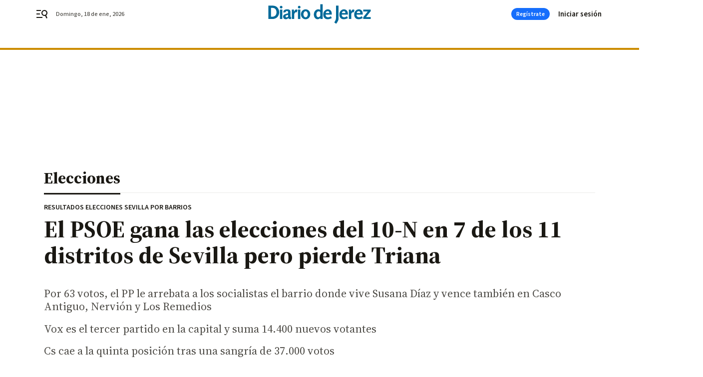

--- FILE ---
content_type: text/html; charset=UTF-8
request_url: https://www.diariodejerez.es/espana/elecciones/resultados-elecciones-10-N-barrios-Sevilla_0_1408959097.html
body_size: 42264
content:



<!doctype html>
<html lang="es">
<head>
    <!-- bbnx generated at 2026-01-18T13:35:22+01:00 -->
    <meta charset="UTF-8">
    <meta name="viewport" content="width=device-width, initial-scale=1.0">
    <meta http-equiv="X-UA-Compatible" content="ie=edge">
    <meta name="generator" content="BBT bCube NX">

    <link rel="preconnect" href="https://fonts.googleapis.com">
<link rel="preconnect" href="https://fonts.gstatic.com" crossorigin>
<link href="https://fonts.googleapis.com/css2?family=Source+Sans+3:ital,wght@0,200..900;1,200..900&family=Source+Serif+4:ital,opsz,wght@0,8..60,200..900;1,8..60,200..900&display=swap" rel="stylesheet">

    <link rel="preload" href="/diariodejerez/vendor.h-9f04c90ba4f98b79ed48.js" as="script">
    <link rel="preload" href="/diariodejerez/app.h-13022660e44afdbd4717.js" as="script">
    <link rel="preload" href="/diariodejerez/app.h-064cbbf425b1fe41399c.css" as="style">

    <title>El PSOE gana las elecciones del 10-N en 7 de los 11 distritos de Sevilla pero pierde Triana</title>
    <meta name="description" content="Por 63 votos, el PP le arrebata a los socialistas el barrio donde vive Susana Díaz y vence también en Casco Antiguo, Nervión y Los Remedios">            <link rel="canonical" href="https://www.diariodesevilla.es/espana/elecciones/resultados-elecciones-10-N-barrios-Sevilla_0_1408959097.html">    
            
            <meta property="article:modified_time" content="2019-11-11T08:50:00+01:00">                    <meta property="article:published_time" content="2019-11-11T08:50:00+01:00">                    <meta property="article:section" content="Elecciones">                    <meta name="author" content="Ana S. Ameneiro">                    <meta http-equiv="Content-Type" content="text/html; charset=UTF-8">                    <meta name="generator" content="BBT bCube NX">                    <meta name="keywords" content="resultados, elecciones, 10, N, barrios, Sevilla">                    <meta property="og:description" content="Por 63 votos, el PP le arrebata a los socialistas el barrio donde vive Susana Díaz y vence también en Casco Antiguo, Nervión y Los Remedios">                    <meta property="og:image" content="https://static.grupojoly.com/clip/53fb709b-1be3-4e31-b8a2-aa497389cef4_facebook-aspect-ratio_default_0.jpg">                    <meta property="og:image:height" content="628">                    <meta property="og:image:width" content="1200">                    <meta property="og:site_name" content="Diario de Jerez">                    <meta property="og:title" content="El PSOE gana las elecciones del 10-N en 7 de los 11 distritos de Sevilla pero pierde Triana">                    <meta property="og:type" content="article">                    <meta property="og:url" content="https://www.diariodejerez.es/espana/elecciones/resultados-elecciones-10-N-barrios-Sevilla_0_1408959097.html">                    <meta name="publisher" content="Diario de Jerez">                    <meta http-equiv="refresh" content="600">                    <meta name="robots" content="index,follow,max-image-preview:large">                    <meta name="twitter:card" content="summary_large_image">                    <meta name="twitter:description" content="Por 63 votos, el PP le arrebata a los socialistas el barrio donde vive Susana Díaz y vence también en Casco Antiguo, Nervión y Los Remedios">                    <meta name="twitter:image" content="https://static.grupojoly.com/clip/53fb709b-1be3-4e31-b8a2-aa497389cef4_twitter-aspect-ratio_default_0.jpg">                    <meta name="twitter:title" content="El PSOE gana las elecciones del 10-N en 7 de los 11 distritos de Sevilla pero pierde Triana">                    <link rel="shortcut icon" href="https://static.grupojoly.com/clip/8efc52f3-85a1-45da-9703-0204b804d794_source-aspect-ratio_default_0.jpg" type="image/x-icon">                    <link rel="apple-touch-icon" href="https://static.grupojoly.com/joly/public/file/2024/0918/09/app-launcher-jerez.png">                    <link href="https://www.diariodejerez.es/espana/elecciones/resultados-elecciones-10-N-barrios-Sevilla_0_1408959097.amp.html" rel="amphtml">                    <meta property="mrf:canonical" content="https://www.diariodejerez.es/espana/elecciones/resultados-elecciones-10-N-barrios-Sevilla_0_1408959097.html">                    <meta property="mrf:authors" content="Ana Sánchez Ameneiro">                    <meta property="mrf:sections" content="Elecciones">                    <meta property="mrf:tags" content="noticia_id:15724975">                    <meta property="mrf:tags" content="fechapublicacion:20191111">                    <meta property="mrf:tags" content="lastmodify:ameneiro">                    <meta property="mrf:tags" content="layout:noticias">                    <meta property="mrf:tags" content="accesstype:abierto">                    <meta property="mrf:tags" content="keywords:resultados;elecciones;10;N;barrios;Sevilla">                    <meta property="mrf:tags" content="categoria:España">                    <meta property="mrf:tags" content="subcategoria:Elecciones">            
    
    <link rel="preconnect" href="https://static.grupojoly.com">
                                    <script type="application/ld+json">{"@context":"https:\/\/schema.org","@graph":[{"@context":"https:\/\/schema.org","@type":"NewsMediaOrganization","name":"Diario de Jerez","url":"https:\/\/www.diariodejerez.es","logo":{"@type":"ImageObject","url":"https:\/\/www.diariodejerez.es\/static\/logos\/diariodejerez.svg"},"sameAs":["https:\/\/www.facebook.com\/pages\/Diario-de-Jerez\/531113930302278?rf=204991666341700","https:\/\/twitter.com\/diariodejerez","https:\/\/www.youtube.com\/channel\/UCD2PuurRQkKAlSwqJkNH4kg"],"foundingDate":"1984-04-08T00:00:00+02:00","@id":"https:\/\/www.diariodejerez.es#organization"},{"@context":"https:\/\/schema.org","@type":"BreadcrumbList","name":"El PSOE gana las elecciones del 10-N en 7 de los 11 distritos de Sevilla pero pierde Triana","itemListElement":[{"@type":"ListItem","position":1,"item":{"@type":"CollectionPage","url":"https:\/\/www.diariodejerez.es","name":"Diario de Jerez","@id":"https:\/\/www.diariodejerez.es"}},{"@type":"ListItem","position":2,"item":{"@type":"CollectionPage","url":"https:\/\/www.diariodejerez.es\/espana\/elecciones\/","name":"Elecciones","@id":"https:\/\/www.diariodejerez.es\/espana\/elecciones\/"}},{"@type":"ListItem","position":3,"item":{"@type":"WebPage","url":"https:\/\/www.diariodejerez.es\/espana\/elecciones\/resultados-elecciones-10-N-barrios-Sevilla_0_1408959097.html","name":"El PSOE gana las elecciones del 10-N en 7 de los 11 distritos de Sevilla pero pierde Triana","@id":"https:\/\/www.diariodejerez.es\/espana\/elecciones\/resultados-elecciones-10-N-barrios-Sevilla_0_1408959097.html"}}],"@id":"https:\/\/www.diariodejerez.es\/espana\/elecciones\/resultados-elecciones-10-N-barrios-Sevilla_0_1408959097.html#breadcrumb"},{"@context":"https:\/\/schema.org","@type":"NewsArticle","headline":"El PSOE gana las elecciones del 10-N en 7 de los 11 distritos de Sevilla pero pierde Triana","url":"https:\/\/www.diariodejerez.es:443\/espana\/elecciones\/resultados-elecciones-10-N-barrios-Sevilla_0_1408959097.html","image":[{"@type":"ImageObject","url":"https:\/\/static.grupojoly.com\/clip\/53fb709b-1be3-4e31-b8a2-aa497389cef4_source-aspect-ratio_1600w_0.jpg","width":1600,"height":1040,"name":"P\u00f3ker del PP: Javier Arenas, Beltr\u00e1n P\u00e9rez, Teresa Jim\u00e9nez Becerril y Virginia P\u00e9rez, este domingo en Sevilla.","author":{"@type":"Person","name":"Juan Carlos Mu\u00f1oz"}}],"datePublished":"2019-11-11T08:50:00+01:00","dateModified":"2019-11-11T08:50:00+01:00","publisher":{"@id":"https:\/\/www.diariodejerez.es#organization"},"author":[{"@type":"Person","name":"Ana S. Ameneiro"}],"mainEntityOfPage":"https:\/\/www.diariodejerez.es\/espana\/elecciones\/resultados-elecciones-10-N-barrios-Sevilla_0_1408959097.html","isAccessibleForFree":true,"articleSection":["Elecciones"],"articleBody":"Los socialistas se han dejado por el camino 10.576 votos en Sevilla capital tras las elecciones generales del 10N pero, en el reparto de fuerzas en los barrios, el PSOE ha logrado seguir manteni\u00e9ndose como primer partido, con una distribuci\u00f3n muy similar a la de las elecciones del 28 de abril.  El PSOE se deja en el camino m\u00e1s de 10.500 votos pero arrasa en cuatro barrios de tradici\u00f3n obrera y de izquierdas como Este-Alcosa-Torreblanca, Cerro Amate, Macarena Norte y Macarena, a gran distancia del resto de partidos  La excepci\u00f3n es Triana (el barrio donde vive la ex presidenta Susana D\u00edaz), que ha retirado su apoyo a los socialistas para d\u00e1rselo al PP, por poqu\u00edsimos votos de diferencia: tan solo 63. Los populares se imponen en cuatro distritos: Casco Antiguo, Los Remedios y Nervi\u00f3n, los tres tradicionales que votan PP, y Triana. Bellavista-La Palmera, la zona m\u00e1s afectada por los problemas de tr\u00e1fico que ha creado la apertura del centro comercial Lagoh, queda en manos del PSOE pero hay casi un empate t\u00e9cnico con el PP  El PSOE arrasa en cuatro barrios de tradici\u00f3n obrera y de izquierdas como Este-Alcosa-Torreblanca (20.700 votos), Cerro Amate (19.100 votos), Macarena Norte (m\u00e1s de 17.000) y Macarena (14.100), a gran distancia del resto de partidos. Tambi\u00e9n logra una victoria holgada en San Pablo-Santa Justa y en el Sur. Gana de una forma m\u00e1s ajustada, con casi un empate t\u00e9cnico con el PP, en Bellavista-La Palmera, la zona m\u00e1s afectada por los problemas de tr\u00e1fico que ha creado la apertura del centro comercial Lagoh. Los populares se imponen en cuatro distritos: Casco Antiguo, Los Remedios y Nervi\u00f3n, los tres tradicionales que votan PP, y Triana  Vox, que sube sus apoyos en la capital sevilla en 14.400 votos, se convierte en general en tercera fuerza en la ciudad. En determinados barrios ocupa incluso una mejor posici\u00f3n: es el segundo m\u00e1s votado en Los Remedios (como en las elecciones del 28 de abril), en Este-Alcosa-Torreblanca (un distrito donde se localiza tambi\u00e9n el barrio de clase media Sevilla Este) y en Nervi\u00f3n. La mejor posici\u00f3n de Vox deja al PSOE como tercera fuerza en Los Remedios y en Nervi\u00f3n. Vox logra ser el segundo partido con m\u00e1s apoyos en Este-Alcosa-Torreblanca  El PP, con sus m\u00e1s de 10.000 apoyos ganados respecto a las elecciones de abril, se mantiene como segunda fuerza en la capital, salvo en Este-Alcosa-Torreblanca, Macarena Norte, Cerro-Amate donde ocupa el cuarto lugar porque cede el paso a Vox y Unidas Podemos, que le adelantan. Unidas Podemos, que pierde unos 10.000 votos respecto a las anteriores elecciones generales, queda en toda la ciudad en cuarta posici\u00f3n, por delante de Ciudadanos. Y mejora estos resultados en feudos tradicionales de la izquierda como Cerro-Amate, Macarena y Macarena Norte, donde es el segundo partido m\u00e1s votado tras el PSOE. Otro buen resultado lo logra en Este-Alcosa-Torreblanca, donde es tercer partido con m\u00e1s apoyos. En Los Remedios es quinta fuerza. Unidas Podemos, que pierde unos 10.000 votos respecto a las anteriores elecciones generales, queda en toda la ciudad en cuarta posici\u00f3n, por delante de Ciudadanos  Ciudadanos se sit\u00faa en quinto lugar en casi todos los barrios de la ciudad tras sufrir una sangr\u00eda de votos (37.000 menos en relaci\u00f3n a los comicios de abril), que han ca\u00eddo a la mitad de los que logr\u00f3 en las anteriores generales. Su mejor dato lo ha obtenido en Nervi\u00f3n y Los Remedios, donde ocupa la cuarta posici\u00f3n al situarse por delante de Unidas Podemos. M\u00e1s Pa\u00eds, con 10.000 votos obtenidos, es la sexta fuerza en todos los barrios y su mejor porcentaje de representaci\u00f3n lo obtiene en el Casco Antiguo (3,88%)  M\u00e1s Pa\u00eds, que ha logrado poco m\u00e1s de 10.000 votos, es la sexta fuerza m\u00e1s votada en todos los barrios. Su mejor porcentaje de la tarta electoral lo obtiene en el Casco Antiguo, con un 3,88% de representaci\u00f3n. En los dem\u00e1s barrios el porcentaje obtenido no supera el 3%.","wordCount":684,"name":"El PSOE gana las elecciones del 10-N en 7 de los 11 distritos de Sevilla pero pierde Triana","description":"Por 63 votos, el PP le arrebata a los socialistas el barrio donde vive Susana D\u00edaz y vence tambi\u00e9n en Casco Antiguo, Nervi\u00f3n y Los Remedios","keywords":[]}]}</script>
                <!-- New cookie policies (Marfeel) -->
<script type="text/javascript">
    if (!window.didomiConfig) {
        window.didomiConfig = {};
    }
    if (!window.didomiConfig.notice) {
        window.didomiConfig.notice = {};
    }
    if (!window.didomiConfig.app) {
        window.didomiConfig.app = {};
    }

    // time in seconds pay to reject should be valid. In this example, one day in seconds is 86400.
    window.didomiConfig.app.deniedConsentDuration = 86400;
    window.didomiConfig.notice.enable = false;
</script>
<!-- End New cookie policies (Marfeel) -->

<!-- Didomi CMP -->
<script async type="text/javascript">window.gdprAppliesGlobally=true;(function(){function a(e){if(!window.frames[e]){if(document.body&&document.body.firstChild){var t=document.body;var n=document.createElement("iframe");n.style.display="none";n.name=e;n.title=e;t.insertBefore(n,t.firstChild)}
    else{setTimeout(function(){a(e)},5)}}}function e(n,r,o,c,s){function e(e,t,n,a){if(typeof n!=="function"){return}if(!window[r]){window[r]=[]}var i=false;if(s){i=s(e,t,n)}if(!i){window[r].push({command:e,parameter:t,callback:n,version:a})}}e.stub=true;function t(a){if(!window[n]||window[n].stub!==true){return}if(!a.data){return}
        var i=typeof a.data==="string";var e;try{e=i?JSON.parse(a.data):a.data}catch(t){return}if(e[o]){var r=e[o];window[n](r.command,r.parameter,function(e,t){var n={};n[c]={returnValue:e,success:t,callId:r.callId};a.source.postMessage(i?JSON.stringify(n):n,"*")},r.version)}}
        if(typeof window[n]!=="function"){window[n]=e;if(window.addEventListener){window.addEventListener("message",t,false)}else{window.attachEvent("onmessage",t)}}}e("__tcfapi","__tcfapiBuffer","__tcfapiCall","__tcfapiReturn");a("__tcfapiLocator");(function(e){
        var t=document.createElement("script");t.id="spcloader";t.type="text/javascript";t.async=true;t.src="https://sdk.privacy-center.org/"+e+"/loader.js?target="+document.location.hostname;t.charset="utf-8";var n=document.getElementsByTagName("script")[0];n.parentNode.insertBefore(t,n)})("6e7011c3-735d-4a5c-b4d8-c8b97a71fd01")})();</script>
<!-- End Didomi CMP -->
                                    <script>
    window.adMap = {"networkCode":"","adUnitPath":"","segmentation":{"site":"","domain":"https:\/\/www.diariodejerez.es","id":"15724975","type":"content","subtype":"noticias","language":"es","category":["Elecciones","Espa\u00f1a"],"tags":[],"authors":[],"geocont":""},"bannerTop":null,"bannerUnderHeader":{"type":"html","id":1000028,"slotType":"BANNER","minimumReservedHeightMobile":115,"minimumReservedHeightDesktop":265,"name":"Top, Int, Skin RC","active":true,"code":"<div id=\"top\" class=\"henneoHB\"><\/div>\n<div id=\"int\" class=\"henneoHB\"><\/div>\n<div id=\"skin\" class=\"henneoHB\"><\/div>"},"bannerFooter":null,"afterContent":null,"skyLeft":{"type":"html","id":1000027,"slotType":"SKY","minimumReservedHeightMobile":null,"minimumReservedHeightDesktop":600,"name":"Skyizda RC","active":true,"code":"<div id=\"skyizda\" class=\"henneoHB\"><\/div>"},"skyRight":{"type":"html","id":1000026,"slotType":"SKY","minimumReservedHeightMobile":null,"minimumReservedHeightDesktop":600,"name":"Skydcha RC","active":true,"code":"<div id=\"skydcha\" class=\"henneoHB\"><\/div>"},"outOfPage":null,"list":[{"index":3,"position":{"type":"html","id":1000046,"slotType":"RECTANGLE","minimumReservedHeightMobile":250,"minimumReservedHeightDesktop":450,"name":"Intext Contenidos Noticias DDJ","active":true,"code":"<div class=\"adv-intext\">\n<script>function a(r){try{for(;r.parent&&r!==r.parent;)r=r.parent;return r}catch(r){return null}}var n=a(window);if(n&&n.document&&n.document.body){var s=document.createElement(\"script\");s.setAttribute(\"data-gdpr-applies\", \"${gdpr}\");s.setAttribute(\"data-consent-string\", \"${gdpr_consent}\");s.src=\"https:\/\/static.sunmedia.tv\/integrations\/ba7265c2-018a-40b9-b619-a4165d35623a\/ba7265c2-018a-40b9-b619-a4165d35623a.js\",s.async=!0,n.document.body.appendChild(s)}<\/script>\n<\/div>"}}],"vastUrl":"https:\/\/vast.sunmedia.tv\/df40fa1e-ea46-48aa-9f19-57533868f398?rnd=__timestamp__&gdpr=${gdpr}&gdpr_consent=${gdpr_consent}&referrerurl=__page-url__&rw=__player-width__&rh=__player-height__&cp.schain=${supply_chain}&t=${VALUE}","adMapName":"Admap Contenidos con columna derecha Desktop DDJ","underRecirculationBannerLeft":null,"underRecirculationBannerRight":null} || [];
    window.adMapMobile = {"networkCode":"","adUnitPath":"","segmentation":{"site":"","domain":"https:\/\/www.diariodejerez.es","id":"15724975","type":"content","subtype":"noticias","language":"es","category":["Elecciones","Espa\u00f1a"],"tags":[],"authors":[],"geocont":""},"bannerTop":{"type":"html","id":1000024,"slotType":"BANNER","minimumReservedHeightMobile":115,"minimumReservedHeightDesktop":265,"name":"Top, Int RC","active":true,"code":"<div id=\"top\" class=\"henneoHB\"><\/div>\n<div id=\"int\" class=\"henneoHB\"><\/div>"},"bannerUnderHeader":null,"bannerFooter":null,"afterContent":null,"skyLeft":null,"skyRight":null,"outOfPage":null,"list":[{"index":3,"position":{"type":"html","id":1000013,"slotType":"RECTANGLE","minimumReservedHeightMobile":600,"minimumReservedHeightDesktop":600,"name":"Right1 RC","active":true,"code":"<div class=\"henneoHB henneoHB-right\" ><\/div>"}},{"index":5,"position":{"type":"html","id":1000046,"slotType":"RECTANGLE","minimumReservedHeightMobile":250,"minimumReservedHeightDesktop":450,"name":"Intext Contenidos Noticias DDJ","active":true,"code":"<div class=\"adv-intext\">\n<script>function a(r){try{for(;r.parent&&r!==r.parent;)r=r.parent;return r}catch(r){return null}}var n=a(window);if(n&&n.document&&n.document.body){var s=document.createElement(\"script\");s.setAttribute(\"data-gdpr-applies\", \"${gdpr}\");s.setAttribute(\"data-consent-string\", \"${gdpr_consent}\");s.src=\"https:\/\/static.sunmedia.tv\/integrations\/ba7265c2-018a-40b9-b619-a4165d35623a\/ba7265c2-018a-40b9-b619-a4165d35623a.js\",s.async=!0,n.document.body.appendChild(s)}<\/script>\n<\/div>"}},{"index":9,"position":{"type":"html","id":1000014,"slotType":"RECTANGLE","minimumReservedHeightMobile":600,"minimumReservedHeightDesktop":600,"name":"Right2 RC","active":true,"code":"<div class=\"henneoHB henneoHB-right\" ><\/div>"}},{"index":13,"position":{"type":"html","id":1000015,"slotType":"RECTANGLE","minimumReservedHeightMobile":600,"minimumReservedHeightDesktop":600,"name":"Right3 RC","active":true,"code":"<div class=\"henneoHB henneoHB-right\" ><\/div>"}},{"index":17,"position":{"type":"html","id":1000016,"slotType":"RECTANGLE","minimumReservedHeightMobile":600,"minimumReservedHeightDesktop":600,"name":"Right4 RC","active":true,"code":"<div class=\"henneoHB henneoHB-right\" ><\/div>"}}],"vastUrl":"https:\/\/vast.sunmedia.tv\/df40fa1e-ea46-48aa-9f19-57533868f398?rnd=__timestamp__&gdpr=${gdpr}&gdpr_consent=${gdpr_consent}&referrerurl=__page-url__&rw=__player-width__&rh=__player-height__&cp.schain=${supply_chain}&t=${VALUE}","adMapName":"Admap Contenidos Mobile DDJ","underRecirculationBannerLeft":null,"underRecirculationBannerRight":null} || [];
</script>
                        
            <!-- Tag per site - Google Analytics -->

    
    <!-- Google Analytics -->
    <script>
        window.dataLayer = window.dataLayer || [];
        window.dataLayer.push({
                        'site': 'djr',                        'categoria': 'España',                        'subcategoria': 'Elecciones',                        'secundarias': '',                        'section': 'España',                        'platform': 'Desktop',                        'layout': 'noticias',                        'createdby': 'ameneiro',                        'titular': 'El-PSOE-gana-las-elecciones-del-10-N-en-7-de-los-11-distritos-de-Sevilla-pero-pierde-Triana',                        'fechapublicacion': '20191111',                        'lastmodify': 'ameneiro',                        'keywords': 'resultados,elecciones,10,N,barrios,Sevilla',                        'noticia_id': '15724975',                        'seotag': '',                        'title': 'El PSOE gana las elecciones del 10-N en 7 de los 11 distritos de Sevilla pero pierde Triana',                        'firma': 'Ana S. Ameneiro',                        'media_id': '403',                        'author': 'Ana Sánchez Ameneiro',                        'user': 'ameneiro',                        'image': 'https://static.grupojoly.com/clip/53fb709b-1be3-4e31-b8a2-aa497389cef4_16-9-aspect-ratio_25p_0.jpg',                        'canonical': 'https://www.diariodesevilla.es/espana/elecciones/resultados-elecciones-10-N-barrios-Sevilla_0_1408959097.html',                        'template': 'normal',                        'op_column': '',                        'fechadeactualizacion': '2021-01-19 10:30:21',                        'accesstype': 'abierto',                        'mediatype': '',                        'user_logged': '0',                        'user_id': '',                        'ga_id': '',                        'su': '',                        'kid': ''                    });
    </script>
    <script>
    function updateDataLayerPlatform() {
        const isMobile = detectMob();
        if (isMobile) {
            window.dataLayer.push({ 'platform': 'Mobile' });
        }
    }

    function detectMob() {
        const toMatch = [
            /Android/i,
            /webOS/i,
            /iPhone/i,
            /iPad/i,
            /iPod/i,
            /BlackBerry/i,
            /Windows Phone/i
        ];

        return toMatch.some((toMatchItem) => {
            return navigator.userAgent.match(toMatchItem);
        });
    }

    updateDataLayerPlatform();
    </script>

    <!-- Google Tag Manager -->
    <script>
    window.jolTagManagerId = "GTM-PBQVW9";
    (function (w, d, s, l, i) {
        w[l] = w[l] || [];
        w[l].push({ 'gtm.start': new Date().getTime(), event: 'gtm.js' });
        const f = d.getElementsByTagName(s)[0],
            j = d.createElement(s),
            dl = l != 'dataLayer' ? '&l=' + l : '';
        j.src = 'https://www.googletagmanager.com/gtm.js?id=' + i + dl;
        j.async = 'true';
        f.parentNode.insertBefore(j, f);
    })(window, document, 'script', 'dataLayer', 'GTM-PBQVW9');
    </script>
    <!-- End Google Tag Manager -->

<!-- Google Tag Manager (Alayans -> Addoor) - https://mgr.bitban.com/issues/129004 -->
<script>(function(w,d,s,l,i){w[l]=w[l]||[]; w[l].push({'gtm.start':new Date().getTime(), event:'gtm.js'});var f=d.getElementsByTagName(s)[0],j=d.createElement(s), dl=l!='dataLayer'?'&l='+l:'';j.async=true;j.src='https://www.googletagmanager.com/gtm.js?id='+i+dl;f.parentNode.insertBefore(j,f);
    })(window,document, 'script', 'dataLayer', 'GTM-P3BNRJ4L'); </script>
<!-- End Google Tag Manager -->
    
                        <style>
        #related-15724975 {
            display: none;
        }
    </style>
    <link rel="preload" href="/diariodejerez/brick/hot-topics-joly-default-brick.h-8762d46ccd6151052390.css" as="style"><link rel="preload" href="/diariodejerez/brick/header-joly-default-brick.h-9650a28ccefcd939da01.css" as="style"><link rel="preload" href="/diariodejerez/brick/footer-joly-default-brick.h-744b45ddbf3c7553f4a1.css" as="style"><link rel='stylesheet' href='/diariodejerez/brick/hot-topics-joly-default-brick.h-8762d46ccd6151052390.css'><link rel='stylesheet' href='/diariodejerez/brick/header-joly-default-brick.h-9650a28ccefcd939da01.css'><link rel='stylesheet' href='/diariodejerez/brick/footer-joly-default-brick.h-744b45ddbf3c7553f4a1.css'>

    <link rel="stylesheet" href="/diariodejerez/app.h-064cbbf425b1fe41399c.css">

                
                                
                    <!-- Seedtag Config -->
<script defer>
!function(){window.hb_now=Date.now();var e=document.getElementsByTagName("script")[0],t="https://hb.20m.es/stable/config/grupojoly.com/desktop-mobile.min.js";
window.location.search.match(/hb_test=true/)&&(t=t.replace("/stable/","/test/"));var n=document.createElement("script");n.async=!0,n.src=t,e.parentNode.insertBefore(n,e)}();
</script>
<!-- Indigitall -->
<script defer type="text/javascript" src="/static/indigitall/sdk.min.js"></script>
<script defer type="text/javascript" src="/static/indigitall/worker.min.js"></script>
<!-- GFK -->

    
    <script defer type="text/javascript">
        var gfkS2sConf = {
            media: "DiariodejerezWeb",
            url: "//es-config.sensic.net/s2s-web.js",
            type:     "WEB",
            logLevel: "none"
        };

        (function (w, d, c, s, id, v) {
            if (d.getElementById(id)) {
                return;
            }

            w.gfkS2sConf = c;
            w[id] = {};
            w[id].agents = [];
            var api = ["playStreamLive", "playStreamOnDemand", "stop", "skip", "screen", "volume", "impression"];
            w.gfks = (function () {
                function f(sA, e, cb) {
                    return function () {
                        sA.p = cb();
                        sA.queue.push({f: e, a: arguments});
                    };
                }
                function s(c, pId, cb) {
                    var sA = {queue: [], config: c, cb: cb, pId: pId};
                    for (var i = 0; i < api.length; i++) {
                        var e = api[i];
                        sA[e] = f(sA, e, cb);
                    }
                    return sA;
                }
                return s;
            }());
            w[id].getAgent = function (cb, pId) {
                var a = {
                    a: new w.gfks(c, pId || "", cb || function () {
                        return 0;
                    })
                };
                function g(a, e) {
                    return function () {
                        return a.a[e].apply(a.a, arguments);
                    }
                }
                for (var i = 0; i < api.length; i++) {
                    var e = api[i];
                    a[e] = g(a, e);
                }
                w[id].agents.push(a);
                return a;
            };

            var lJS = function (eId, url) {
                var tag = d.createElement(s);
                var el = d.getElementsByTagName(s)[0];
                tag.id = eId;
                tag.async = true;
                tag.type = 'text/javascript';
                tag.src = url;
                el.parentNode.insertBefore(tag, el);
            };

            if (c.hasOwnProperty(v)) {lJS(id + v, c[v]);}
            lJS(id, c.url);
        })(window, document, gfkS2sConf, 'script', 'gfkS2s', 'visUrl');
    </script>
    <script defer type="text/javascript">
        var agent = gfkS2s.getAgent();
        let c1 = window.location.hostname.replace("www.", "");
        let c2 = "homepage";
        if (window.location.pathname.length > 1) {
            c2 = window.location.pathname;
            if (window.location.pathname.lastIndexOf("/") > 0) {
                c2 = window.location.pathname.substring(1, window.location.pathname.lastIndexOf("/"));
            }
        }
        var customParams = {
            c1: c1,
            c2: c2
        }

        agent.impression("default", customParams);
    </script>
<!-- Marfeel head-->
<script defer type="text/javascript">
    function e(e){var t=!(arguments.length>1&&void 0!==arguments[1])||arguments[1],c=document.createElement("script");c.src=e,t?c.type="module":(c.async=!0,c.type="text/javascript",c.setAttribute("nomodule",""));var n=document.getElementsByTagName("script")[0];n.parentNode.insertBefore(c,n)}function t(t,c,n){var a,o,r;null!==(a=t.marfeel)&&void 0!==a||(t.marfeel={}),null!==(o=(r=t.marfeel).cmd)&&void 0!==o||(r.cmd=[]),t.marfeel.config=n,t.marfeel.config.accountId=c;var i="https://sdk.mrf.io/statics";e("".concat(i,"/marfeel-sdk.js?id=").concat(c),!0),e("".concat(i,"/marfeel-sdk.es5.js?id=").concat(c),!1)}!function(e,c){var n=arguments.length>2&&void 0!==arguments[2]?arguments[2]:{};t(e,c,n)}(window,3358,{} /*config*/);
</script>

<!-- Interstitial Adgage -->
    <script defer src="https://cdn.adkaora.space/grupojoly/generic/prod/adk-init.js" data-version="v3" type="text/javascript"></script>
<!-- Besocy head -->
<script>
(function(d,s,id,h,t){
    var js,r,djs = d.getElementsByTagName(s)[0];
    if (d.getElementById(id)) {return;}
    js = d.createElement('script');js.id =id;js.async=1;
    js.h=h;js.t=t;
    r=encodeURI(btoa(d.referrer));
    js.src="//"+h+"/pixel/js/"+t+"/"+r;
    djs.parentNode.insertBefore(js, djs);
}(document, 'script', 'dogtrack-pixel','joly.spxl.socy.es', 'JOLYOzD0eCrpfv'));
</script>
<!-- Besocy head -->

<!-- Permutive -->


        
<script defer type="text/javascript" src="https://cdns.gigya.com/js/gigya.js?apiKey=3_7NzkFojWDijKmAe3BXeJ09qCXLDA0T8qiJQJAIiuSNJctWZ-AH2_6GKTlRElx2Jv">
    {
        'lang': 'es',
        'sessionExpiration': 2592000,
    }
</script>
        
    <style>@media all and (max-width: 768px) {#id-bannerTop { min-height: 115px; }} </style>
<style>@media all and (min-width: 769px) {#id-bannerUnderHeader { min-height: 265px; }} </style>
<style>@media all and (min-width: 1100px) {#id-1000046-advertising--desktop { min-height: 486px; }} </style>
<style>@media all and (max-width: 1099px) {#id-1000013-advertising--mobile { min-height: 636px; }} </style>
<style>@media all and (max-width: 1099px) {#id-1000046-advertising--mobile { min-height: 286px; }} </style>
<style>@media all and (max-width: 1099px) {#id-1000014-advertising--mobile { min-height: 636px; }} </style>
<style>@media all and (max-width: 1099px) {#id-1000015-advertising--mobile { min-height: 636px; }} </style>
<style>@media all and (max-width: 1099px) {#id-1000016-advertising--mobile { min-height: 636px; }} </style>
</head>


<body class="web-mode diariodejerez  sky-grid sky-grid-content">

  
      <!-- Global site tag (gtag.js) - Google Analytics -->

    <!-- Google Tag Manager (noscript) -->
    <noscript><iframe src="https://www.googletagmanager.com/ns.html?id=GTM-PBQVW9"
                      height="0" width="0" style="display:none;visibility:hidden"></iframe></noscript>
    <!-- End Google Tag Manager (noscript) -->
  
        
            <!-- Begin comScore Tag -->
        <script>
            var _comscore = _comscore || [];
            _comscore.push({ c1: "2", c2: "14621244" });
            (function() {
                var s = document.createElement("script"), el = document.getElementsByTagName("script")[0]; s.async = true;
                s.src = "https://sb.scorecardresearch.com/cs/14621244/beacon.js";
                el.parentNode.insertBefore(s, el);
            })();
        </script>
        <noscript>
            <img src="https://sb.scorecardresearch.com/p?c1=2&c2=14621244&cv=3.6&cj=1" alt="comScore">
        </noscript>
        <!-- End comScore Tag -->
    
  
  
<div id="app">
    <page-variables :content-id="15724975"                    :running-in-showroom="false"
                    :site-url="&quot;https:\/\/www.diariodejerez.es&quot;"
                    :site="{&quot;id&quot;:14,&quot;name&quot;:&quot;Diario de Jerez&quot;,&quot;alias&quot;:&quot;diariodejerez&quot;,&quot;url&quot;:&quot;https:\/\/www.diariodejerez.es&quot;,&quot;staticUrl&quot;:null,&quot;scheme&quot;:&quot;https&quot;,&quot;mediaId&quot;:4}"
                    :preview="false"
                    :feature-flags="{&quot;CmsAuditLog.enabled&quot;:true,&quot;ManualContentIdInBoardsAndComposition.enabled&quot;:true,&quot;ShowLanguageToolFAB.Enabled&quot;:true}"></page-variables>
                                            <nx-paywall-manager :content-id="15724975"></nx-paywall-manager>
            <nx-paywall-version-testing></nx-paywall-version-testing>
            
            
                        <aside id="id-bannerTop" data-ad-type="bannerTop">
                <nx-advertising-position type="bannerTop"></nx-advertising-position>
            </aside>
            
            
            
        
            <div class="top_container">
                        <nav aria-label="Saltar al contenido">
                <a href="#content-body" tabindex="0" class="sr-only gl-accessibility">Ir al contenido</a>
            </nav>
            
                                            
                

            
                                            
                
<nx-header-joly-default inline-template>
    <header class="bbnx-header diariodejerez  "
            :class="{
            'sticky': this.headerSticky,
            'stickeable': this.headerStickable,
            'open_menu': this.openMenu,
            'open_search': this.openSearch }">
        <div class="bbnx-header-wrapper">
            <button class="burger"
                    aria-expanded="false"
                    @click.stop="toggleMenu"
                    aria-label="header.menu.open">
                <span class="sr-only">header.menu.open</span>
                <svg width="24" height="24" viewBox="0 0 24 24" fill="none" xmlns="http://www.w3.org/2000/svg">
<path fill-rule="evenodd" clip-rule="evenodd" d="M10 4H1V6H10V4ZM13 18H1V20H13V18ZM1 11H8V13H1V11ZM22.6453 12.0163C23.7635 8.89772 22.15 5.46926 19.0388 4.35308C15.9275 3.23699 12.4933 4.85461 11.3627 7.96875C10.2322 11.0829 11.8322 14.5178 14.939 15.6462C16.1126 16.0666 17.3318 16.0999 18.4569 15.8118L20.8806 21L22.9881 20.0095L20.5604 14.812C21.4838 14.1292 22.2237 13.1761 22.6453 12.0163ZM13.3081 8.64794C14.061 6.60972 16.3173 5.56022 18.3531 6.30143C20.3991 7.05629 21.4422 9.32957 20.6794 11.3795L20.6208 11.5266C19.8047 13.463 17.6031 14.4318 15.6213 13.6973C13.5898 12.9445 12.5552 10.6862 13.3081 8.64794Z" fill="#1A1813"/>
</svg>

            </button>
            <span class="register-date register-date--xl A-100-500-500-N" v-text="dateTimeNow"></span>
                        <a href="/" class="logo expanded" title="Ir a Diario de Jerez">
                                                            <svg width="400" height="78" viewBox="0 0 400 78" fill="none" xmlns="http://www.w3.org/2000/svg">
<path fill-rule="evenodd" clip-rule="evenodd" d="M198.202 21.1176C200.149 21.594 201.001 21.9155 203.031 23.3506V0.859131H212.261V58.5856H203.031V53.5775C201.715 55.7213 201.09 56.4359 199.375 57.5494C197.273 58.8952 195.022 59.6158 192.604 59.6158C184.035 59.6158 177.723 51.8268 177.723 41.2748C177.723 29.9248 185.44 20.7186 195.022 20.7186C196.028 20.7186 197.124 20.8794 198.202 21.1176ZM195.022 51.8328C197.892 51.8328 200.768 49.8557 203.031 46.3126V36.63C203.031 34.5815 202.805 32.6879 202.573 31.8959C201.947 29.9367 199.375 28.5135 196.493 28.5135C191.36 28.5135 187.543 33.9503 187.543 40.5662C187.543 47.182 190.574 51.8328 195.022 51.8328Z" fill="#006999"/>
<path fill-rule="evenodd" clip-rule="evenodd" d="M42.4463 32.3544C42.4463 25.5123 39.9571 18.819 35.5148 13.9717C30.4591 8.53496 24.4328 6.32571 14.7681 6.32571H0V58.6868H14.6906C23.8909 58.6868 30.6199 56.1679 35.3659 51.0408C39.8857 46.1161 42.4522 39.3514 42.4522 32.3485L42.4463 32.3544ZM31.8526 32.4318C31.8526 43.6567 25.3558 49.9391 13.7676 49.9391H10.2781V15.0853H13.7676C19.3235 15.0853 23.2776 16.1155 25.9811 18.1818C29.6076 20.9687 31.8526 26.4591 31.8526 32.4318Z" fill="#006999"/>
<path d="M45.3284 58.6928V21.7667H54.5585V58.6928H45.3284Z" fill="#006999"/>
<path d="M89.5111 52.0469L89.5135 52.0471V52.0352L89.5111 52.0469Z" fill="#006999"/>
<path fill-rule="evenodd" clip-rule="evenodd" d="M89.5111 52.0469L88.0307 59.1453H86.0894C81.4149 59.1453 79.9321 58.3533 78.2886 55.1199C74.8884 58.2759 71.8752 59.6158 68.2487 59.6158C62.1092 59.6158 57.7443 55.5129 57.7443 49.6712C57.7443 48.4087 57.9765 47.1403 58.3696 45.9672C59.6082 42.5551 61.7876 40.8282 67.0934 39.2501L77.2822 36.2489V33.1702C77.2822 29.2222 75.8947 27.4059 72.8875 27.4059C70.1066 27.4059 67.8735 28.9125 67.8735 30.7287C67.8735 30.9964 67.923 31.1485 68.0255 31.4633L68.0261 31.4651C68.0465 31.528 68.0691 31.5974 68.0938 31.6756L59.2211 33.6526C58.8459 32.539 58.7685 32.146 58.7685 31.1218C58.7685 24.625 64.3721 20.8794 74.1202 20.8794C82.7428 20.8794 86.6373 24.5416 86.6373 32.6224V47.9383C86.6373 51.2541 87.0241 51.8086 89.5111 52.0469ZM74.8943 51.1777C75.5136 50.8621 75.9721 50.5465 77.2882 49.5223H77.2822V42.3407L68.0938 45.4194C67.5698 46.8366 67.4031 47.5512 67.4031 48.498C67.4031 50.8621 68.7965 52.2853 71.107 52.2853C72.2801 52.2853 73.6616 51.8804 74.8943 51.1777Z" fill="#006999"/>
<path d="M110.939 33.0809C109.933 32.283 109.153 31.9674 108.134 31.9674C106.663 31.9674 105.032 33.0035 103.638 34.7483C101.923 36.892 101.149 39.0358 101.149 41.8167V58.6987H91.8835V21.8977H99.9047L100.304 29.9248C103.793 23.708 106.044 21.3498 108.837 21.3498C110.79 21.3498 112.422 22.2133 113.893 23.9402L110.939 33.0869V33.0809Z" fill="#006999"/>
<path d="M115.697 21.7667V58.6928H124.933V21.7667H115.697Z" fill="#006999"/>
<path fill-rule="evenodd" clip-rule="evenodd" d="M163.735 40.2089C163.735 29.24 155.863 20.8675 145.531 20.8675C135.199 20.8675 127.339 29.24 127.339 40.2089C127.339 51.1777 135.205 59.6277 145.531 59.6277C155.857 59.6277 163.735 51.2611 163.735 40.2089ZM154.064 40.2089C154.064 46.7652 150.182 52.1246 145.531 52.1246C140.88 52.1246 136.998 46.7652 136.998 40.2089C136.998 33.6526 140.88 28.3706 145.531 28.3706C150.188 28.3706 154.064 33.7359 154.064 40.2089Z" fill="#006999"/>
<path fill-rule="evenodd" clip-rule="evenodd" d="M247.663 55.0484L244.251 47.843C240.898 49.9868 239.505 50.6954 237.343 51.3326C235.86 51.8089 234.461 51.9697 233.056 51.9697C229.637 51.9697 226.529 50.225 224.975 47.5274C224.123 46.0208 223.885 44.7465 223.736 41.6499H247.669V37.6125C247.669 27.793 241.458 20.8794 232.514 20.8794C222.182 20.8794 214.381 29.6628 214.381 41.1736C214.381 52.6843 221.17 59.6217 231.894 59.6217C236.087 59.6217 239.975 58.7583 243.78 57.0195C244.632 56.6264 245.966 55.9952 247.669 55.0484H247.663ZM224.201 35.713C224.969 30.83 227.774 28.0371 231.882 28.0371C236.23 28.0371 238.099 30.2107 238.332 35.713H224.201Z" fill="#006999"/>
<path fill-rule="evenodd" clip-rule="evenodd" d="M307.098 47.843L310.516 55.0484H310.534C308.825 55.9952 307.497 56.6264 306.646 57.0195C302.841 58.7583 298.958 59.6217 294.748 59.6217C284.035 59.6217 277.252 52.6843 277.252 41.1736C277.252 29.6628 285.041 20.8794 295.373 20.8794C304.311 20.8794 310.528 27.793 310.528 37.6125V41.6499H286.59C286.745 44.7465 286.983 46.0208 287.84 47.5274C289.388 50.225 292.497 51.9697 295.915 51.9697C297.308 51.9697 298.708 51.8089 300.185 51.3326C302.364 50.6954 303.77 49.9868 307.098 47.843ZM294.73 28.0371C290.621 28.0371 287.828 30.83 287.048 35.713H301.185C300.959 30.2107 299.089 28.0371 294.73 28.0371Z" fill="#006999"/>
<path d="M333.395 33.0809C332.383 32.283 331.603 31.9674 330.596 31.9674C329.113 31.9674 327.482 33.0035 326.088 34.7483C324.373 36.892 323.599 39.0358 323.599 41.8167V58.6987H314.333V21.8977H322.361L322.754 29.9248C326.255 23.708 328.506 21.3498 331.293 21.3498C333.24 21.3498 334.878 22.2133 336.349 23.9402L333.395 33.0869V33.0809Z" fill="#006999"/>
<path fill-rule="evenodd" clip-rule="evenodd" d="M365.206 47.843L368.618 55.0484H368.63C366.921 55.9952 365.599 56.6264 364.741 57.0195C360.936 58.7583 357.048 59.6217 352.855 59.6217C342.119 59.6217 335.342 52.6843 335.342 41.1736C335.342 29.6628 343.137 20.8794 353.481 20.8794C362.407 20.8794 368.624 27.793 368.624 37.6125V41.6499H344.691C344.84 44.7465 345.072 46.0208 345.924 47.5274C347.484 50.225 350.593 51.9697 354.011 51.9697C355.41 51.9697 356.809 51.8089 358.292 51.3326C360.454 50.6954 361.859 49.9868 365.206 47.843ZM352.844 28.0371C348.723 28.0371 345.918 30.83 345.144 35.713H359.293C359.06 30.2107 357.191 28.0371 352.844 28.0371Z" fill="#006999"/>
<path d="M370.714 51.6839L388.275 29.2876H370.714V21.8203H400V27.7811L381.439 51.2015H400V58.6749H370.714V51.6839Z" fill="#006999"/>
<path d="M120.521 17.4375C123.367 17.4375 125.672 15.133 125.672 12.2925C125.672 9.44606 123.361 7.14152 120.521 7.14152C117.68 7.14152 115.37 9.45201 115.37 12.2925C115.37 15.133 117.674 17.4375 120.521 17.4375Z" fill="#006999"/>
<path d="M55.1539 12.2925C55.1539 15.133 52.8494 17.4375 50.0089 17.4375C47.1684 17.4375 44.858 15.133 44.858 12.2925C44.858 9.45201 47.1625 7.14152 50.0089 7.14152C52.8553 7.14152 55.1539 9.44606 55.1539 12.2925Z" fill="#006999"/>
<path d="M264.396 51.2254V6.49839H274.09V60.1934C272.697 64.8025 271.994 66.4579 269.904 69.9475C268.344 72.5676 267.415 73.9134 264.86 77.1409L257.56 72.1627C260.198 67.9645 260.751 66.8569 261.907 64.4749C263.705 60.6698 264.396 56.8587 264.396 51.2254Z" fill="#006999"/>
</svg>

                                                    </a>
                            <ul class="navigation">
                                            <li class="navigation-item">
                                                            <a class="navigation-item-title A-200-700-500-C" title="Jerez"
                                   href="https://www.diariodejerez.es/jerez/"
                                                                      rel="noreferrer">
                                   Jerez
                                                                          <span class="navigation-item-icon"><svg height="5" viewBox="0 0 10 5" width="10" xmlns="http://www.w3.org/2000/svg"><path d="m0 0 5 5 5-5z"/></svg>
</span>
                                                                   </a>
                                                                                        <ul class="navigation-item-children" aria-expanded="true">
                                                                            <li>
                                                                                            <a class="navigation-item-children-title A-200-300-500-N"
                                                   title="Rincón Flamenco"
                                                   href="https://www.diariodejerez.es/rincon-flamenco/"
                                                                                                       rel="noreferrer">
                                                   Rincón Flamenco
                                                </a>
                                                                                    </li>
                                                                            <li>
                                                                                            <a class="navigation-item-children-title A-200-300-500-N"
                                                   title="Feria"
                                                   href="https://www.diariodejerez.es/feria_de_jerez/"
                                                                                                       rel="noreferrer">
                                                   Feria
                                                </a>
                                                                                    </li>
                                                                    </ul>
                                                    </li>
                                            <li class="navigation-item">
                                                            <a class="navigation-item-title A-200-700-500-C" title="Provincia"
                                   href="https://www.diariodejerez.es/noticias-provincia-cadiz/"
                                                                      rel="noreferrer">
                                   Provincia
                                                                   </a>
                                                                                </li>
                                            <li class="navigation-item">
                                                            <a class="navigation-item-title A-200-700-500-C" title="Turismo"
                                   href="https://www.diariodejerez.es/que-hacer/"
                                                                      rel="noreferrer">
                                   Turismo
                                                                   </a>
                                                                                </li>
                                            <li class="navigation-item">
                                                            <a class="navigation-item-title A-200-700-500-C" title="Andalucía"
                                   href="https://www.diariodejerez.es/andalucia/"
                                                                      rel="noreferrer">
                                   Andalucía
                                                                          <span class="navigation-item-icon"><svg height="5" viewBox="0 0 10 5" width="10" xmlns="http://www.w3.org/2000/svg"><path d="m0 0 5 5 5-5z"/></svg>
</span>
                                                                   </a>
                                                                                        <ul class="navigation-item-children" aria-expanded="true">
                                                                            <li>
                                                                                            <a class="navigation-item-children-title A-200-300-500-N"
                                                   title="Almería"
                                                   href="https://www.diariodealmeria.es/almeria/"
                                                   target="_blank"                                                    rel="noreferrer">
                                                   Almería
                                                </a>
                                                                                    </li>
                                                                            <li>
                                                                                            <a class="navigation-item-children-title A-200-300-500-N"
                                                   title="Cádiz"
                                                   href="https://www.diariodecadiz.es/cadiz/"
                                                   target="_blank"                                                    rel="noreferrer">
                                                   Cádiz
                                                </a>
                                                                                    </li>
                                                                            <li>
                                                                                            <a class="navigation-item-children-title A-200-300-500-N"
                                                   title="Córdoba"
                                                   href="https://www.eldiadecordoba.es/cordoba/"
                                                   target="_blank"                                                    rel="noreferrer">
                                                   Córdoba
                                                </a>
                                                                                    </li>
                                                                            <li>
                                                                                            <a class="navigation-item-children-title A-200-300-500-N"
                                                   title="Granada"
                                                   href="https://www.granadahoy.com/granada/"
                                                   target="_blank"                                                    rel="noreferrer">
                                                   Granada
                                                </a>
                                                                                    </li>
                                                                            <li>
                                                                                            <a class="navigation-item-children-title A-200-300-500-N"
                                                   title="Huelva"
                                                   href="https://www.huelvainformacion.es/huelva/"
                                                   target="_blank"                                                    rel="noreferrer">
                                                   Huelva
                                                </a>
                                                                                    </li>
                                                                            <li>
                                                                                            <a class="navigation-item-children-title A-200-300-500-N"
                                                   title="Jaén"
                                                   href="https://www.jaenhoy.es/jaen/"
                                                   target="_blank"                                                    rel="noreferrer">
                                                   Jaén
                                                </a>
                                                                                    </li>
                                                                            <li>
                                                                                            <a class="navigation-item-children-title A-200-300-500-N"
                                                   title="Málaga"
                                                   href="https://www.malagahoy.es/malaga/"
                                                   target="_blank"                                                    rel="noreferrer">
                                                   Málaga
                                                </a>
                                                                                    </li>
                                                                            <li>
                                                                                            <a class="navigation-item-children-title A-200-300-500-N"
                                                   title="Sevilla"
                                                   href="https://www.diariodesevilla.es/sevilla/"
                                                   target="_blank"                                                    rel="noreferrer">
                                                   Sevilla
                                                </a>
                                                                                    </li>
                                                                    </ul>
                                                    </li>
                                            <li class="navigation-item">
                                                            <a class="navigation-item-title A-200-700-500-C" title="Sociedad"
                                   href="https://www.diariodejerez.es/sociedad/"
                                                                      rel="noreferrer">
                                   Sociedad
                                                                          <span class="navigation-item-icon"><svg height="5" viewBox="0 0 10 5" width="10" xmlns="http://www.w3.org/2000/svg"><path d="m0 0 5 5 5-5z"/></svg>
</span>
                                                                   </a>
                                                                                        <ul class="navigation-item-children" aria-expanded="true">
                                                                            <li>
                                                                                            <a class="navigation-item-children-title A-200-300-500-N"
                                                   title="Tecnología y Ciencia"
                                                   href="https://www.diariodejerez.es/tecnologia/"
                                                                                                       rel="noreferrer">
                                                   Tecnología y Ciencia
                                                </a>
                                                                                    </li>
                                                                            <li>
                                                                                            <a class="navigation-item-children-title A-200-300-500-N"
                                                   title="Salud"
                                                   href="https://www.diariodejerez.es/salud/"
                                                                                                       rel="noreferrer">
                                                   Salud
                                                </a>
                                                                                    </li>
                                                                            <li>
                                                                                            <a class="navigation-item-children-title A-200-300-500-N"
                                                   title="Medio ambiente"
                                                   href="https://www.diariodejerez.es/medio-ambiente/"
                                                                                                       rel="noreferrer">
                                                   Medio ambiente
                                                </a>
                                                                                    </li>
                                                                            <li>
                                                                                            <a class="navigation-item-children-title A-200-300-500-N"
                                                   title="Motor"
                                                   href="https://www.diariodejerez.es/motor/"
                                                                                                       rel="noreferrer">
                                                   Motor
                                                </a>
                                                                                    </li>
                                                                            <li>
                                                                                            <a class="navigation-item-children-title A-200-300-500-N"
                                                   title="De compras"
                                                   href="https://www.diariodesevilla.es/de_compras/"
                                                                                                       rel="noreferrer">
                                                   De compras
                                                </a>
                                                                                    </li>
                                                                    </ul>
                                                    </li>
                                            <li class="navigation-item">
                                                            <a class="navigation-item-title A-200-700-500-C" title="Economía"
                                   href="https://www.diariodejerez.es/economia/"
                                                                      rel="noreferrer">
                                   Economía
                                                                   </a>
                                                                                </li>
                                            <li class="navigation-item">
                                                            <a class="navigation-item-title A-200-700-500-C" title="Deportes"
                                   href="https://www.diariodejerez.es/deportes/"
                                                                      rel="noreferrer">
                                   Deportes
                                                                          <span class="navigation-item-icon"><svg height="5" viewBox="0 0 10 5" width="10" xmlns="http://www.w3.org/2000/svg"><path d="m0 0 5 5 5-5z"/></svg>
</span>
                                                                   </a>
                                                                                        <ul class="navigation-item-children" aria-expanded="true">
                                                                            <li>
                                                                                            <a class="navigation-item-children-title A-200-300-500-N"
                                                   title="Xerez DFC"
                                                   href="https://www.diariodejerez.es/xerezdfc/"
                                                                                                       rel="noreferrer">
                                                   Xerez DFC
                                                </a>
                                                                                    </li>
                                                                            <li>
                                                                                            <a class="navigation-item-children-title A-200-300-500-N"
                                                   title="Xerez CD"
                                                   href="https://www.diariodejerez.es/xerezcd/"
                                                                                                       rel="noreferrer">
                                                   Xerez CD
                                                </a>
                                                                                    </li>
                                                                            <li>
                                                                                            <a class="navigation-item-children-title A-200-300-500-N"
                                                   title="El circuito"
                                                   href="https://www.diariodejerez.es/motos-jerez/"
                                                                                                       rel="noreferrer">
                                                   El circuito
                                                </a>
                                                                                    </li>
                                                                    </ul>
                                                    </li>
                                            <li class="navigation-item">
                                                            <a class="navigation-item-title A-200-700-500-C" title="Cultura"
                                   href="https://www.diariodejerez.es/ocio/"
                                                                      rel="noreferrer">
                                   Cultura
                                                                   </a>
                                                                                </li>
                                            <li class="navigation-item">
                                                            <a class="navigation-item-title A-200-700-500-C" title="Opinión"
                                   href="https://www.diariodejerez.es/opinion/"
                                                                      rel="noreferrer">
                                   Opinión
                                                                          <span class="navigation-item-icon"><svg height="5" viewBox="0 0 10 5" width="10" xmlns="http://www.w3.org/2000/svg"><path d="m0 0 5 5 5-5z"/></svg>
</span>
                                                                   </a>
                                                                                        <ul class="navigation-item-children" aria-expanded="true">
                                                                            <li>
                                                                                            <a class="navigation-item-children-title A-200-300-500-N"
                                                   title="Editorial"
                                                   href="https://www.diariodejerez.es/opinion/editorial/"
                                                                                                       rel="noreferrer">
                                                   Editorial
                                                </a>
                                                                                    </li>
                                                                            <li>
                                                                                            <a class="navigation-item-children-title A-200-300-500-N"
                                                   title="Artículos"
                                                   href="https://www.diariodejerez.es/opinion/articulos/"
                                                                                                       rel="noreferrer">
                                                   Artículos
                                                </a>
                                                                                    </li>
                                                                            <li>
                                                                                            <a class="navigation-item-children-title A-200-300-500-N"
                                                   title="Tribuna"
                                                   href="https://www.diariodejerez.es/opinion/tribuna/"
                                                                                                       rel="noreferrer">
                                                   Tribuna
                                                </a>
                                                                                    </li>
                                                                            <li>
                                                                                            <a class="navigation-item-children-title A-200-300-500-N"
                                                   title="Análisis"
                                                   href="https://www.diariodejerez.es/opinion/analisis/"
                                                                                                       rel="noreferrer">
                                                   Análisis
                                                </a>
                                                                                    </li>
                                                                    </ul>
                                                    </li>
                                    </ul>
            
            <nx-header-user-button v-if="webHasUsers"
                                   site-url="https://www.diariodejerez.es"
                                   class="user  header-user-button--right">
            </nx-header-user-button>
            <div class="register">
                <span v-if="!currentUser" class="register-date register-date--xs A-100-500-500-N" v-text="dateTimeNow"></span>
                <button v-cloak v-if="!currentUser && webHasUsers && viewButtonRegister" class="register-button A-100-700-500-N"
                        @click="goToRegister">Regístrate</button>
            </div>
        </div>

        <div class="burger-menu">
            <div class="burger-menu-header">
                <button class="burger-menu-header--close"
                        aria-expanded="false"
                        @click="closeMenuAndSearch"
                        aria-label="Cerrar navegación">
                    <svg height="10" viewBox="0 0 12 10" width="12" xmlns="http://www.w3.org/2000/svg"><path d="m17 8.00714286-1.0071429-1.00714286-3.9928571 3.9928571-3.99285714-3.9928571-1.00714286 1.00714286 3.9928571 3.99285714-3.9928571 3.9928571 1.00714286 1.0071429 3.99285714-3.9928571 3.9928571 3.9928571 1.0071429-1.0071429-3.9928571-3.9928571z" transform="translate(-6 -7)"/></svg>
                </button>
                <a href="/" class="burger-menu-header--logo"
                   aria-hidden="true">
                                            <svg width="400" height="78" viewBox="0 0 400 78" fill="none" xmlns="http://www.w3.org/2000/svg">
<path fill-rule="evenodd" clip-rule="evenodd" d="M198.202 21.1176C200.149 21.594 201.001 21.9155 203.031 23.3506V0.859131H212.261V58.5856H203.031V53.5775C201.715 55.7213 201.09 56.4359 199.375 57.5494C197.273 58.8952 195.022 59.6158 192.604 59.6158C184.035 59.6158 177.723 51.8268 177.723 41.2748C177.723 29.9248 185.44 20.7186 195.022 20.7186C196.028 20.7186 197.124 20.8794 198.202 21.1176ZM195.022 51.8328C197.892 51.8328 200.768 49.8557 203.031 46.3126V36.63C203.031 34.5815 202.805 32.6879 202.573 31.8959C201.947 29.9367 199.375 28.5135 196.493 28.5135C191.36 28.5135 187.543 33.9503 187.543 40.5662C187.543 47.182 190.574 51.8328 195.022 51.8328Z" fill="#006999"/>
<path fill-rule="evenodd" clip-rule="evenodd" d="M42.4463 32.3544C42.4463 25.5123 39.9571 18.819 35.5148 13.9717C30.4591 8.53496 24.4328 6.32571 14.7681 6.32571H0V58.6868H14.6906C23.8909 58.6868 30.6199 56.1679 35.3659 51.0408C39.8857 46.1161 42.4522 39.3514 42.4522 32.3485L42.4463 32.3544ZM31.8526 32.4318C31.8526 43.6567 25.3558 49.9391 13.7676 49.9391H10.2781V15.0853H13.7676C19.3235 15.0853 23.2776 16.1155 25.9811 18.1818C29.6076 20.9687 31.8526 26.4591 31.8526 32.4318Z" fill="#006999"/>
<path d="M45.3284 58.6928V21.7667H54.5585V58.6928H45.3284Z" fill="#006999"/>
<path d="M89.5111 52.0469L89.5135 52.0471V52.0352L89.5111 52.0469Z" fill="#006999"/>
<path fill-rule="evenodd" clip-rule="evenodd" d="M89.5111 52.0469L88.0307 59.1453H86.0894C81.4149 59.1453 79.9321 58.3533 78.2886 55.1199C74.8884 58.2759 71.8752 59.6158 68.2487 59.6158C62.1092 59.6158 57.7443 55.5129 57.7443 49.6712C57.7443 48.4087 57.9765 47.1403 58.3696 45.9672C59.6082 42.5551 61.7876 40.8282 67.0934 39.2501L77.2822 36.2489V33.1702C77.2822 29.2222 75.8947 27.4059 72.8875 27.4059C70.1066 27.4059 67.8735 28.9125 67.8735 30.7287C67.8735 30.9964 67.923 31.1485 68.0255 31.4633L68.0261 31.4651C68.0465 31.528 68.0691 31.5974 68.0938 31.6756L59.2211 33.6526C58.8459 32.539 58.7685 32.146 58.7685 31.1218C58.7685 24.625 64.3721 20.8794 74.1202 20.8794C82.7428 20.8794 86.6373 24.5416 86.6373 32.6224V47.9383C86.6373 51.2541 87.0241 51.8086 89.5111 52.0469ZM74.8943 51.1777C75.5136 50.8621 75.9721 50.5465 77.2882 49.5223H77.2822V42.3407L68.0938 45.4194C67.5698 46.8366 67.4031 47.5512 67.4031 48.498C67.4031 50.8621 68.7965 52.2853 71.107 52.2853C72.2801 52.2853 73.6616 51.8804 74.8943 51.1777Z" fill="#006999"/>
<path d="M110.939 33.0809C109.933 32.283 109.153 31.9674 108.134 31.9674C106.663 31.9674 105.032 33.0035 103.638 34.7483C101.923 36.892 101.149 39.0358 101.149 41.8167V58.6987H91.8835V21.8977H99.9047L100.304 29.9248C103.793 23.708 106.044 21.3498 108.837 21.3498C110.79 21.3498 112.422 22.2133 113.893 23.9402L110.939 33.0869V33.0809Z" fill="#006999"/>
<path d="M115.697 21.7667V58.6928H124.933V21.7667H115.697Z" fill="#006999"/>
<path fill-rule="evenodd" clip-rule="evenodd" d="M163.735 40.2089C163.735 29.24 155.863 20.8675 145.531 20.8675C135.199 20.8675 127.339 29.24 127.339 40.2089C127.339 51.1777 135.205 59.6277 145.531 59.6277C155.857 59.6277 163.735 51.2611 163.735 40.2089ZM154.064 40.2089C154.064 46.7652 150.182 52.1246 145.531 52.1246C140.88 52.1246 136.998 46.7652 136.998 40.2089C136.998 33.6526 140.88 28.3706 145.531 28.3706C150.188 28.3706 154.064 33.7359 154.064 40.2089Z" fill="#006999"/>
<path fill-rule="evenodd" clip-rule="evenodd" d="M247.663 55.0484L244.251 47.843C240.898 49.9868 239.505 50.6954 237.343 51.3326C235.86 51.8089 234.461 51.9697 233.056 51.9697C229.637 51.9697 226.529 50.225 224.975 47.5274C224.123 46.0208 223.885 44.7465 223.736 41.6499H247.669V37.6125C247.669 27.793 241.458 20.8794 232.514 20.8794C222.182 20.8794 214.381 29.6628 214.381 41.1736C214.381 52.6843 221.17 59.6217 231.894 59.6217C236.087 59.6217 239.975 58.7583 243.78 57.0195C244.632 56.6264 245.966 55.9952 247.669 55.0484H247.663ZM224.201 35.713C224.969 30.83 227.774 28.0371 231.882 28.0371C236.23 28.0371 238.099 30.2107 238.332 35.713H224.201Z" fill="#006999"/>
<path fill-rule="evenodd" clip-rule="evenodd" d="M307.098 47.843L310.516 55.0484H310.534C308.825 55.9952 307.497 56.6264 306.646 57.0195C302.841 58.7583 298.958 59.6217 294.748 59.6217C284.035 59.6217 277.252 52.6843 277.252 41.1736C277.252 29.6628 285.041 20.8794 295.373 20.8794C304.311 20.8794 310.528 27.793 310.528 37.6125V41.6499H286.59C286.745 44.7465 286.983 46.0208 287.84 47.5274C289.388 50.225 292.497 51.9697 295.915 51.9697C297.308 51.9697 298.708 51.8089 300.185 51.3326C302.364 50.6954 303.77 49.9868 307.098 47.843ZM294.73 28.0371C290.621 28.0371 287.828 30.83 287.048 35.713H301.185C300.959 30.2107 299.089 28.0371 294.73 28.0371Z" fill="#006999"/>
<path d="M333.395 33.0809C332.383 32.283 331.603 31.9674 330.596 31.9674C329.113 31.9674 327.482 33.0035 326.088 34.7483C324.373 36.892 323.599 39.0358 323.599 41.8167V58.6987H314.333V21.8977H322.361L322.754 29.9248C326.255 23.708 328.506 21.3498 331.293 21.3498C333.24 21.3498 334.878 22.2133 336.349 23.9402L333.395 33.0869V33.0809Z" fill="#006999"/>
<path fill-rule="evenodd" clip-rule="evenodd" d="M365.206 47.843L368.618 55.0484H368.63C366.921 55.9952 365.599 56.6264 364.741 57.0195C360.936 58.7583 357.048 59.6217 352.855 59.6217C342.119 59.6217 335.342 52.6843 335.342 41.1736C335.342 29.6628 343.137 20.8794 353.481 20.8794C362.407 20.8794 368.624 27.793 368.624 37.6125V41.6499H344.691C344.84 44.7465 345.072 46.0208 345.924 47.5274C347.484 50.225 350.593 51.9697 354.011 51.9697C355.41 51.9697 356.809 51.8089 358.292 51.3326C360.454 50.6954 361.859 49.9868 365.206 47.843ZM352.844 28.0371C348.723 28.0371 345.918 30.83 345.144 35.713H359.293C359.06 30.2107 357.191 28.0371 352.844 28.0371Z" fill="#006999"/>
<path d="M370.714 51.6839L388.275 29.2876H370.714V21.8203H400V27.7811L381.439 51.2015H400V58.6749H370.714V51.6839Z" fill="#006999"/>
<path d="M120.521 17.4375C123.367 17.4375 125.672 15.133 125.672 12.2925C125.672 9.44606 123.361 7.14152 120.521 7.14152C117.68 7.14152 115.37 9.45201 115.37 12.2925C115.37 15.133 117.674 17.4375 120.521 17.4375Z" fill="#006999"/>
<path d="M55.1539 12.2925C55.1539 15.133 52.8494 17.4375 50.0089 17.4375C47.1684 17.4375 44.858 15.133 44.858 12.2925C44.858 9.45201 47.1625 7.14152 50.0089 7.14152C52.8553 7.14152 55.1539 9.44606 55.1539 12.2925Z" fill="#006999"/>
<path d="M264.396 51.2254V6.49839H274.09V60.1934C272.697 64.8025 271.994 66.4579 269.904 69.9475C268.344 72.5676 267.415 73.9134 264.86 77.1409L257.56 72.1627C260.198 67.9645 260.751 66.8569 261.907 64.4749C263.705 60.6698 264.396 56.8587 264.396 51.2254Z" fill="#006999"/>
</svg>

                                    </a>
                <button class="burger-menu-header--search"
                        aria-expanded="false"
                        @click="toggleSearch"
                        aria-label="Busca continguts">
                    <svg height="24" viewBox="0 0 24 24" width="24" xmlns="http://www.w3.org/2000/svg"><path d="m10.33 2c4.611-.018 8.367 3.718 8.395 8.35.002 1.726-.511 3.332-1.395 4.67l5.67 5.672-2.288 2.308-5.66-5.662c-1.337.916-2.95 1.454-4.69 1.462-4.612 0-8.352-3.751-8.362-8.384-.009-4.632 3.718-8.398 8.33-8.416zm.033 2.888c-3.022-.002-5.477 2.454-5.488 5.492-.011 3.039 2.426 5.513 5.448 5.533 2.95.019 5.371-2.305 5.514-5.24l.006-.221c.019-3.059-2.437-5.548-5.48-5.564z"/></svg>
                </button>
            </div>

            <nav v-click-outside="closeMenu" aria-label="Navegación principal">
                                    <ul class="navigation">
                                                    <li class="navigation-item">
                                <a class="navigation-item-title A-400-700-500-N" title="Jerez"
                                   href="https://www.diariodejerez.es/jerez/"
                                                                                                            rel="noreferrer">
                                    Jerez
                                    <span
                                        class="navigation-item-icon"><svg height="5" viewBox="0 0 10 5" width="10" xmlns="http://www.w3.org/2000/svg"><path d="m0 0 5 5 5-5z"/></svg>
</span>                                </a>
                                                                    <ul class="navigation-item-children" aria-expanded="true">
                                                                                    <li><a class="navigation-item-children-title A-300-300-500-N"
                                                   title="Noticias de Jerez"
                                                   href="https://www.diariodejerez.es/jerez/"                                                                                                        rel="noreferrer">
                                                    Noticias de Jerez
                                                </a>
                                            </li>
                                                                                    <li><a class="navigation-item-children-title A-300-300-500-N"
                                                   title="Turismo"
                                                   href="https://www.diariodejerez.es/que-hacer/"                                                                                                        rel="noreferrer">
                                                    Turismo
                                                </a>
                                            </li>
                                                                                    <li><a class="navigation-item-children-title A-300-300-500-N"
                                                   title="Provincia de Cádiz"
                                                   href="https://www.diariodejerez.es/noticias-provincia-cadiz/"                                                                                                        rel="noreferrer">
                                                    Provincia de Cádiz
                                                </a>
                                            </li>
                                                                                    <li><a class="navigation-item-children-title A-300-300-500-N"
                                                   title="Vinos de Jerez"
                                                   href="https://www.diariodejerez.es/jerez/vinos-jerez/"                                                                                                        rel="noreferrer">
                                                    Vinos de Jerez
                                                </a>
                                            </li>
                                                                                    <li><a class="navigation-item-children-title A-300-300-500-N"
                                                   title="Diario de Pasión"
                                                   href="https://www.diariodejerez.es/semanasanta/"                                                                                                        rel="noreferrer">
                                                    Diario de Pasión
                                                </a>
                                            </li>
                                                                                    <li><a class="navigation-item-children-title A-300-300-500-N"
                                                   title="Feria de Jerez"
                                                   href="https://www.diariodejerez.es/feria_de_jerez/"                                                                                                        rel="noreferrer">
                                                    Feria de Jerez
                                                </a>
                                            </li>
                                                                            </ul>
                                                            </li>
                                                    <li class="navigation-item">
                                <a class="navigation-item-title A-400-700-500-N" title="Deportes"
                                   href="https://www.diariodejerez.es/deportes/"
                                                                                                            rel="noreferrer">
                                    Deportes
                                    <span
                                        class="navigation-item-icon"><svg height="5" viewBox="0 0 10 5" width="10" xmlns="http://www.w3.org/2000/svg"><path d="m0 0 5 5 5-5z"/></svg>
</span>                                </a>
                                                                    <ul class="navigation-item-children" aria-expanded="true">
                                                                                    <li><a class="navigation-item-children-title A-300-300-500-N"
                                                   title="Noticias deportes"
                                                   href="https://www.diariodejerez.es/deportes/"                                                                                                        rel="noreferrer">
                                                    Noticias deportes
                                                </a>
                                            </li>
                                                                                    <li><a class="navigation-item-children-title A-300-300-500-N"
                                                   title="Xerez CD"
                                                   href="https://www.diariodejerez.es/xerezcd/"                                                                                                        rel="noreferrer">
                                                    Xerez CD
                                                </a>
                                            </li>
                                                                                    <li><a class="navigation-item-children-title A-300-300-500-N"
                                                   title="Xerex DFC"
                                                   href="https://www.diariodejerez.es/xerezdfc/"                                                                                                        rel="noreferrer">
                                                    Xerex DFC
                                                </a>
                                            </li>
                                                                                    <li><a class="navigation-item-children-title A-300-300-500-N"
                                                   title="El Circuito"
                                                   href="https://www.diariodejerez.es/motos-jerez/"                                                                                                        rel="noreferrer">
                                                    El Circuito
                                                </a>
                                            </li>
                                                                            </ul>
                                                            </li>
                                                    <li class="navigation-item">
                                <a class="navigation-item-title A-400-700-500-N" title="Panorama"
                                    tabindex="0"
                                                                                                            rel="noreferrer">
                                    Panorama
                                    <span
                                        class="navigation-item-icon"><svg height="5" viewBox="0 0 10 5" width="10" xmlns="http://www.w3.org/2000/svg"><path d="m0 0 5 5 5-5z"/></svg>
</span>                                </a>
                                                                    <ul class="navigation-item-children" aria-expanded="true">
                                                                                    <li><a class="navigation-item-children-title A-300-300-500-N"
                                                   title="Andalucía"
                                                   href="https://www.diariodejerez.es/andalucia/"                                                                                                        rel="noreferrer">
                                                    Andalucía
                                                </a>
                                            </li>
                                                                                    <li><a class="navigation-item-children-title A-300-300-500-N"
                                                   title="España"
                                                   href="https://www.diariodejerez.es/espana/"                                                                                                        rel="noreferrer">
                                                    España
                                                </a>
                                            </li>
                                                                                    <li><a class="navigation-item-children-title A-300-300-500-N"
                                                   title="Economía"
                                                   href="https://www.diariodejerez.es/economia/"                                                                                                        rel="noreferrer">
                                                    Economía
                                                </a>
                                            </li>
                                                                                    <li><a class="navigation-item-children-title A-300-300-500-N"
                                                   title="Mundo"
                                                   href="https://www.diariodejerez.es/mundo/"                                                                                                        rel="noreferrer">
                                                    Mundo
                                                </a>
                                            </li>
                                                                                    <li><a class="navigation-item-children-title A-300-300-500-N"
                                                   title="Entrevistas"
                                                   href="https://www.diariodejerez.es/entrevistas/"                                                                                                        rel="noreferrer">
                                                    Entrevistas
                                                </a>
                                            </li>
                                                                            </ul>
                                                            </li>
                                                    <li class="navigation-item">
                                <a class="navigation-item-title A-400-700-500-N" title="Sociedad"
                                   href="https://www.diariodejerez.es/sociedad/"
                                                                                                            rel="noreferrer">
                                    Sociedad
                                    <span
                                        class="navigation-item-icon"><svg height="5" viewBox="0 0 10 5" width="10" xmlns="http://www.w3.org/2000/svg"><path d="m0 0 5 5 5-5z"/></svg>
</span>                                </a>
                                                                    <ul class="navigation-item-children" aria-expanded="true">
                                                                                    <li><a class="navigation-item-children-title A-300-300-500-N"
                                                   title="Noticias Sociedad"
                                                   href="https://www.diariodejerez.es/sociedad/"                                                                                                        rel="noreferrer">
                                                    Noticias Sociedad
                                                </a>
                                            </li>
                                                                                    <li><a class="navigation-item-children-title A-300-300-500-N"
                                                   title="Salud"
                                                   href="https://www.diariodejerez.es/salud/"                                                                                                        rel="noreferrer">
                                                    Salud
                                                </a>
                                            </li>
                                                                                    <li><a class="navigation-item-children-title A-300-300-500-N"
                                                   title="Medio ambiente"
                                                   href="https://www.diariodejerez.es/medio-ambiente/"                                                                                                        rel="noreferrer">
                                                    Medio ambiente
                                                </a>
                                            </li>
                                                                                    <li><a class="navigation-item-children-title A-300-300-500-N"
                                                   title="Gastronomía"
                                                   href="https://www.diariodejerez.es/con_cuchillo_y_tenedor/"                                                                                                        rel="noreferrer">
                                                    Gastronomía
                                                </a>
                                            </li>
                                                                                    <li><a class="navigation-item-children-title A-300-300-500-N"
                                                   title="Motor"
                                                   href="https://www.diariodejerez.es/motor/"                                                                                                        rel="noreferrer">
                                                    Motor
                                                </a>
                                            </li>
                                                                                    <li><a class="navigation-item-children-title A-300-300-500-N"
                                                   title="De compras"
                                                   href="https://www.diariodesevilla.es/de_compras/"                                                                                                        rel="noreferrer">
                                                    De compras
                                                </a>
                                            </li>
                                                                                    <li><a class="navigation-item-children-title A-300-300-500-N"
                                                   title="Wappíssima"
                                                   href="https://www.diariodesevilla.es/wappissima/"                                                    target="_blank"                                                    rel="noreferrer">
                                                    Wappíssima
                                                </a>
                                            </li>
                                                                                    <li><a class="navigation-item-children-title A-300-300-500-N"
                                                   title="BC Noticias"
                                                   href="https://www.diariodejerez.es/bc-jerez/"                                                                                                        rel="noreferrer">
                                                    BC Noticias
                                                </a>
                                            </li>
                                                                            </ul>
                                                            </li>
                                                    <li class="navigation-item">
                                <a class="navigation-item-title A-400-700-500-N" title="Tecnología"
                                   href="https://www.diariodejerez.es/tecnologia/"
                                                                                                            rel="noreferrer">
                                    Tecnología
                                    <span
                                        class="navigation-item-icon"><svg height="5" viewBox="0 0 10 5" width="10" xmlns="http://www.w3.org/2000/svg"><path d="m0 0 5 5 5-5z"/></svg>
</span>                                </a>
                                                                    <ul class="navigation-item-children" aria-expanded="true">
                                                                                    <li><a class="navigation-item-children-title A-300-300-500-N"
                                                   title="Noticias tecnología"
                                                   href="https://www.diariodejerez.es/tecnologia/"                                                                                                        rel="noreferrer">
                                                    Noticias tecnología
                                                </a>
                                            </li>
                                                                                    <li><a class="navigation-item-children-title A-300-300-500-N"
                                                   title="Videojuegos"
                                                   href="https://www.diariodejerez.es/videojuegos/"                                                                                                        rel="noreferrer">
                                                    Videojuegos
                                                </a>
                                            </li>
                                                                                    <li><a class="navigation-item-children-title A-300-300-500-N"
                                                   title="Suplemento Tecnológico"
                                                   href="https://www.diariodejerez.es/suplementotecnologico/"                                                                                                        rel="noreferrer">
                                                    Suplemento Tecnológico
                                                </a>
                                            </li>
                                                                            </ul>
                                                            </li>
                                                    <li class="navigation-item">
                                <a class="navigation-item-title A-400-700-500-N" title="Toros"
                                   href="https://www.diariodejerez.es/toros/"
                                                                                                            rel="noreferrer">
                                    Toros
                                    <span
                                        class="navigation-item-icon"><svg height="5" viewBox="0 0 10 5" width="10" xmlns="http://www.w3.org/2000/svg"><path d="m0 0 5 5 5-5z"/></svg>
</span>                                </a>
                                                                    <ul class="navigation-item-children" aria-expanded="true">
                                                                                    <li><a class="navigation-item-children-title A-300-300-500-N"
                                                   title="Noticias toros"
                                                   href="https://www.diariodejerez.es/toros/"                                                                                                        rel="noreferrer">
                                                    Noticias toros
                                                </a>
                                            </li>
                                                                            </ul>
                                                            </li>
                                                    <li class="navigation-item">
                                <a class="navigation-item-title A-400-700-500-N" title="Cultura y Ocio"
                                    tabindex="0"
                                                                                                            rel="noreferrer">
                                    Cultura y Ocio
                                    <span
                                        class="navigation-item-icon"><svg height="5" viewBox="0 0 10 5" width="10" xmlns="http://www.w3.org/2000/svg"><path d="m0 0 5 5 5-5z"/></svg>
</span>                                </a>
                                                                    <ul class="navigation-item-children" aria-expanded="true">
                                                                                    <li><a class="navigation-item-children-title A-300-300-500-N"
                                                   title="Cultura"
                                                   href="https://www.diariodejerez.es/ocio/"                                                                                                        rel="noreferrer">
                                                    Cultura
                                                </a>
                                            </li>
                                                                                    <li><a class="navigation-item-children-title A-300-300-500-N"
                                                   title="Pasarela"
                                                   href="https://www.diariodejerez.es/gente/"                                                                                                        rel="noreferrer">
                                                    Pasarela
                                                </a>
                                            </li>
                                                                                    <li><a class="navigation-item-children-title A-300-300-500-N"
                                                   title="TV-Comunicación"
                                                   href="https://www.diariodejerez.es/television/"                                                                                                        rel="noreferrer">
                                                    TV-Comunicación
                                                </a>
                                            </li>
                                                                                    <li><a class="navigation-item-children-title A-300-300-500-N"
                                                   title="Turismo y viajes"
                                                   href="https://www.diariodesevilla.es/turismo/"                                                    target="_blank"                                                    rel="noreferrer">
                                                    Turismo y viajes
                                                </a>
                                            </li>
                                                                            </ul>
                                                            </li>
                                                    <li class="navigation-item">
                                <a class="navigation-item-title A-400-700-500-N" title="Opinión"
                                   href="https://www.diariodejerez.es/opinion/"
                                                                                                            rel="noreferrer">
                                    Opinión
                                    <span
                                        class="navigation-item-icon"><svg height="5" viewBox="0 0 10 5" width="10" xmlns="http://www.w3.org/2000/svg"><path d="m0 0 5 5 5-5z"/></svg>
</span>                                </a>
                                                                    <ul class="navigation-item-children" aria-expanded="true">
                                                                                    <li><a class="navigation-item-children-title A-300-300-500-N"
                                                   title="Editorial"
                                                   href="https://www.diariodejerez.es/opinion/editorial/"                                                                                                        rel="noreferrer">
                                                    Editorial
                                                </a>
                                            </li>
                                                                                    <li><a class="navigation-item-children-title A-300-300-500-N"
                                                   title="Artículos"
                                                   href="https://www.diariodejerez.es/opinion/articulos/"                                                                                                        rel="noreferrer">
                                                    Artículos
                                                </a>
                                            </li>
                                                                                    <li><a class="navigation-item-children-title A-300-300-500-N"
                                                   title="Tribuna"
                                                   href="https://www.diariodejerez.es/opinion/tribuna/"                                                                                                        rel="noreferrer">
                                                    Tribuna
                                                </a>
                                            </li>
                                                                                    <li><a class="navigation-item-children-title A-300-300-500-N"
                                                   title="Análisis"
                                                   href="https://www.diariodejerez.es/opinion/analisis/"                                                                                                        rel="noreferrer">
                                                    Análisis
                                                </a>
                                            </li>
                                                                            </ul>
                                                            </li>
                                                    <li class="navigation-item">
                                <a class="navigation-item-title A-400-700-500-N" title="Multimedia"
                                    tabindex="0"
                                                                                                            rel="noreferrer">
                                    Multimedia
                                    <span
                                        class="navigation-item-icon"><svg height="5" viewBox="0 0 10 5" width="10" xmlns="http://www.w3.org/2000/svg"><path d="m0 0 5 5 5-5z"/></svg>
</span>                                </a>
                                                                    <ul class="navigation-item-children" aria-expanded="true">
                                                                                    <li><a class="navigation-item-children-title A-300-300-500-N"
                                                   title="Vídeos"
                                                   href="https://www.diariodejerez.es/videos/"                                                                                                        rel="noreferrer">
                                                    Vídeos
                                                </a>
                                            </li>
                                                                            </ul>
                                                            </li>
                                                    <li class="navigation-item">
                                <a class="navigation-item-title A-400-700-500-N" title="Suscripciones"
                                    tabindex="0"
                                                                                                            rel="noreferrer">
                                    Suscripciones
                                    <span
                                        class="navigation-item-icon"><svg height="5" viewBox="0 0 10 5" width="10" xmlns="http://www.w3.org/2000/svg"><path d="m0 0 5 5 5-5z"/></svg>
</span>                                </a>
                                                                    <ul class="navigation-item-children" aria-expanded="true">
                                                                                    <li><a class="navigation-item-children-title A-300-300-500-N"
                                                   title="Suscripción al Diario en PDF"
                                                   href="http://www.pdfinteractivo.es/jerez"                                                                                                        rel="noreferrer">
                                                    Suscripción al Diario en PDF
                                                </a>
                                            </li>
                                                                                    <li><a class="navigation-item-children-title A-300-300-500-N"
                                                   title="Suscrípción al Diario en papel"
                                                   href="https://diariodejerez.clubsuscriptor.es/"                                                                                                        rel="noreferrer">
                                                    Suscrípción al Diario en papel
                                                </a>
                                            </li>
                                                                            </ul>
                                                            </li>
                                            </ul>
                            </nav>
        </div>

        <div id="searchLayer" class="search-layer">
            <button class="search-layer--close" @click="closeMenuAndSearch">
                <svg height="10" viewBox="0 0 12 10" width="12" xmlns="http://www.w3.org/2000/svg"><path d="m17 8.00714286-1.0071429-1.00714286-3.9928571 3.9928571-3.99285714-3.9928571-1.00714286 1.00714286 3.9928571 3.99285714-3.9928571 3.9928571 1.00714286 1.0071429 3.99285714-3.9928571 3.9928571 3.9928571 1.0071429-1.0071429-3.9928571-3.9928571z" transform="translate(-6 -7)"/></svg>
            </button>
            <a href="/" class="search-layer--logo" aria-hidden="true" title="Buscar contenidos">
                                    <svg width="400" height="78" viewBox="0 0 400 78" fill="none" xmlns="http://www.w3.org/2000/svg">
<path fill-rule="evenodd" clip-rule="evenodd" d="M198.202 21.1176C200.149 21.594 201.001 21.9155 203.031 23.3506V0.859131H212.261V58.5856H203.031V53.5775C201.715 55.7213 201.09 56.4359 199.375 57.5494C197.273 58.8952 195.022 59.6158 192.604 59.6158C184.035 59.6158 177.723 51.8268 177.723 41.2748C177.723 29.9248 185.44 20.7186 195.022 20.7186C196.028 20.7186 197.124 20.8794 198.202 21.1176ZM195.022 51.8328C197.892 51.8328 200.768 49.8557 203.031 46.3126V36.63C203.031 34.5815 202.805 32.6879 202.573 31.8959C201.947 29.9367 199.375 28.5135 196.493 28.5135C191.36 28.5135 187.543 33.9503 187.543 40.5662C187.543 47.182 190.574 51.8328 195.022 51.8328Z" fill="#006999"/>
<path fill-rule="evenodd" clip-rule="evenodd" d="M42.4463 32.3544C42.4463 25.5123 39.9571 18.819 35.5148 13.9717C30.4591 8.53496 24.4328 6.32571 14.7681 6.32571H0V58.6868H14.6906C23.8909 58.6868 30.6199 56.1679 35.3659 51.0408C39.8857 46.1161 42.4522 39.3514 42.4522 32.3485L42.4463 32.3544ZM31.8526 32.4318C31.8526 43.6567 25.3558 49.9391 13.7676 49.9391H10.2781V15.0853H13.7676C19.3235 15.0853 23.2776 16.1155 25.9811 18.1818C29.6076 20.9687 31.8526 26.4591 31.8526 32.4318Z" fill="#006999"/>
<path d="M45.3284 58.6928V21.7667H54.5585V58.6928H45.3284Z" fill="#006999"/>
<path d="M89.5111 52.0469L89.5135 52.0471V52.0352L89.5111 52.0469Z" fill="#006999"/>
<path fill-rule="evenodd" clip-rule="evenodd" d="M89.5111 52.0469L88.0307 59.1453H86.0894C81.4149 59.1453 79.9321 58.3533 78.2886 55.1199C74.8884 58.2759 71.8752 59.6158 68.2487 59.6158C62.1092 59.6158 57.7443 55.5129 57.7443 49.6712C57.7443 48.4087 57.9765 47.1403 58.3696 45.9672C59.6082 42.5551 61.7876 40.8282 67.0934 39.2501L77.2822 36.2489V33.1702C77.2822 29.2222 75.8947 27.4059 72.8875 27.4059C70.1066 27.4059 67.8735 28.9125 67.8735 30.7287C67.8735 30.9964 67.923 31.1485 68.0255 31.4633L68.0261 31.4651C68.0465 31.528 68.0691 31.5974 68.0938 31.6756L59.2211 33.6526C58.8459 32.539 58.7685 32.146 58.7685 31.1218C58.7685 24.625 64.3721 20.8794 74.1202 20.8794C82.7428 20.8794 86.6373 24.5416 86.6373 32.6224V47.9383C86.6373 51.2541 87.0241 51.8086 89.5111 52.0469ZM74.8943 51.1777C75.5136 50.8621 75.9721 50.5465 77.2882 49.5223H77.2822V42.3407L68.0938 45.4194C67.5698 46.8366 67.4031 47.5512 67.4031 48.498C67.4031 50.8621 68.7965 52.2853 71.107 52.2853C72.2801 52.2853 73.6616 51.8804 74.8943 51.1777Z" fill="#006999"/>
<path d="M110.939 33.0809C109.933 32.283 109.153 31.9674 108.134 31.9674C106.663 31.9674 105.032 33.0035 103.638 34.7483C101.923 36.892 101.149 39.0358 101.149 41.8167V58.6987H91.8835V21.8977H99.9047L100.304 29.9248C103.793 23.708 106.044 21.3498 108.837 21.3498C110.79 21.3498 112.422 22.2133 113.893 23.9402L110.939 33.0869V33.0809Z" fill="#006999"/>
<path d="M115.697 21.7667V58.6928H124.933V21.7667H115.697Z" fill="#006999"/>
<path fill-rule="evenodd" clip-rule="evenodd" d="M163.735 40.2089C163.735 29.24 155.863 20.8675 145.531 20.8675C135.199 20.8675 127.339 29.24 127.339 40.2089C127.339 51.1777 135.205 59.6277 145.531 59.6277C155.857 59.6277 163.735 51.2611 163.735 40.2089ZM154.064 40.2089C154.064 46.7652 150.182 52.1246 145.531 52.1246C140.88 52.1246 136.998 46.7652 136.998 40.2089C136.998 33.6526 140.88 28.3706 145.531 28.3706C150.188 28.3706 154.064 33.7359 154.064 40.2089Z" fill="#006999"/>
<path fill-rule="evenodd" clip-rule="evenodd" d="M247.663 55.0484L244.251 47.843C240.898 49.9868 239.505 50.6954 237.343 51.3326C235.86 51.8089 234.461 51.9697 233.056 51.9697C229.637 51.9697 226.529 50.225 224.975 47.5274C224.123 46.0208 223.885 44.7465 223.736 41.6499H247.669V37.6125C247.669 27.793 241.458 20.8794 232.514 20.8794C222.182 20.8794 214.381 29.6628 214.381 41.1736C214.381 52.6843 221.17 59.6217 231.894 59.6217C236.087 59.6217 239.975 58.7583 243.78 57.0195C244.632 56.6264 245.966 55.9952 247.669 55.0484H247.663ZM224.201 35.713C224.969 30.83 227.774 28.0371 231.882 28.0371C236.23 28.0371 238.099 30.2107 238.332 35.713H224.201Z" fill="#006999"/>
<path fill-rule="evenodd" clip-rule="evenodd" d="M307.098 47.843L310.516 55.0484H310.534C308.825 55.9952 307.497 56.6264 306.646 57.0195C302.841 58.7583 298.958 59.6217 294.748 59.6217C284.035 59.6217 277.252 52.6843 277.252 41.1736C277.252 29.6628 285.041 20.8794 295.373 20.8794C304.311 20.8794 310.528 27.793 310.528 37.6125V41.6499H286.59C286.745 44.7465 286.983 46.0208 287.84 47.5274C289.388 50.225 292.497 51.9697 295.915 51.9697C297.308 51.9697 298.708 51.8089 300.185 51.3326C302.364 50.6954 303.77 49.9868 307.098 47.843ZM294.73 28.0371C290.621 28.0371 287.828 30.83 287.048 35.713H301.185C300.959 30.2107 299.089 28.0371 294.73 28.0371Z" fill="#006999"/>
<path d="M333.395 33.0809C332.383 32.283 331.603 31.9674 330.596 31.9674C329.113 31.9674 327.482 33.0035 326.088 34.7483C324.373 36.892 323.599 39.0358 323.599 41.8167V58.6987H314.333V21.8977H322.361L322.754 29.9248C326.255 23.708 328.506 21.3498 331.293 21.3498C333.24 21.3498 334.878 22.2133 336.349 23.9402L333.395 33.0869V33.0809Z" fill="#006999"/>
<path fill-rule="evenodd" clip-rule="evenodd" d="M365.206 47.843L368.618 55.0484H368.63C366.921 55.9952 365.599 56.6264 364.741 57.0195C360.936 58.7583 357.048 59.6217 352.855 59.6217C342.119 59.6217 335.342 52.6843 335.342 41.1736C335.342 29.6628 343.137 20.8794 353.481 20.8794C362.407 20.8794 368.624 27.793 368.624 37.6125V41.6499H344.691C344.84 44.7465 345.072 46.0208 345.924 47.5274C347.484 50.225 350.593 51.9697 354.011 51.9697C355.41 51.9697 356.809 51.8089 358.292 51.3326C360.454 50.6954 361.859 49.9868 365.206 47.843ZM352.844 28.0371C348.723 28.0371 345.918 30.83 345.144 35.713H359.293C359.06 30.2107 357.191 28.0371 352.844 28.0371Z" fill="#006999"/>
<path d="M370.714 51.6839L388.275 29.2876H370.714V21.8203H400V27.7811L381.439 51.2015H400V58.6749H370.714V51.6839Z" fill="#006999"/>
<path d="M120.521 17.4375C123.367 17.4375 125.672 15.133 125.672 12.2925C125.672 9.44606 123.361 7.14152 120.521 7.14152C117.68 7.14152 115.37 9.45201 115.37 12.2925C115.37 15.133 117.674 17.4375 120.521 17.4375Z" fill="#006999"/>
<path d="M55.1539 12.2925C55.1539 15.133 52.8494 17.4375 50.0089 17.4375C47.1684 17.4375 44.858 15.133 44.858 12.2925C44.858 9.45201 47.1625 7.14152 50.0089 7.14152C52.8553 7.14152 55.1539 9.44606 55.1539 12.2925Z" fill="#006999"/>
<path d="M264.396 51.2254V6.49839H274.09V60.1934C272.697 64.8025 271.994 66.4579 269.904 69.9475C268.344 72.5676 267.415 73.9134 264.86 77.1409L257.56 72.1627C260.198 67.9645 260.751 66.8569 261.907 64.4749C263.705 60.6698 264.396 56.8587 264.396 51.2254Z" fill="#006999"/>
</svg>

                            </a>
            <div class="search-layer--form">
                <input id="searchcontent" ref="inputmenu" type="text" name="text"
                       placeholder="Buscar contenidos"
                       @keyup.enter="resultsByInput"
                       @keyup.escape="closeMenuAndSearch">
                <label for="searchcontent" class="sr-only">Buscar contenidos</label>
                <button @click="resultsByInput"><svg height="24" viewBox="0 0 24 24" width="24" xmlns="http://www.w3.org/2000/svg"><path d="m10.33 2c4.611-.018 8.367 3.718 8.395 8.35.002 1.726-.511 3.332-1.395 4.67l5.67 5.672-2.288 2.308-5.66-5.662c-1.337.916-2.95 1.454-4.69 1.462-4.612 0-8.352-3.751-8.362-8.384-.009-4.632 3.718-8.398 8.33-8.416zm.033 2.888c-3.022-.002-5.477 2.454-5.488 5.492-.011 3.039 2.426 5.513 5.448 5.533 2.95.019 5.371-2.305 5.514-5.24l.006-.221c.019-3.059-2.437-5.548-5.48-5.564z"/></svg></button>
                <div v-if="!searchIsValid" class="form-error">
                    <span class="form-error--icon icon"><nx-icon icon="info"></nx-icon></span>
                    <span class="form-error--text" v-text="$t('search.error')"></span>
                </div>
            </div>
        </div>
    </header>
</nx-header-joly-default>

            
                                                
<nx-aside-alert :alerts="[]"></nx-aside-alert>

                                    </div>
    
        
        
                        <div class="sky-map ">
                                    <nx-advertising-position type="skyLeft"></nx-advertising-position>
                                                    <nx-advertising-position type="skyRight"></nx-advertising-position>
                            </div>
            
                        <aside id="id-bannerUnderHeader" data-ad-type="bannerUnderHeader">
                <nx-advertising-position type="bannerUnderHeader"></nx-advertising-position>
            </aside>
            
            
            
                        

<aside class="section-opening
        
           ">
    
                    <header class="content-list-header">
                <div class="content-list-header-wrapper ">
                    <a href="https://www.diariodejerez.es/espana/elecciones/"
                                                  title="Elecciones">                            <p class="title B-550-500-500-N B-700-500-300-N--md">Elecciones</p>
                        </a>                                    </div>
            </header>
        
        

            </aside>

                    
    
                        

            
    <main class="bbnx-main grid sky-grid sky-grid-content  two-columns-default-width  " id="content-body">

        
        
            
                <div class="main-has-colright">
                    


<div class="bbnx-opening two-columns-default-width
             multimedia_opening_wide--100"
    >
                                                
    <header class="header ">
        

    <h1
    class="headline-atom 
    
    B-700-500-100-N B-850-500-150-N--md
    
    
    
    ">
    El PSOE gana las elecciones del 10-N en 7 de los 11 distritos de Sevilla pero pierde Triana
    </h1>


                    <div class="info">
                                                        
    <p
    class="kicker-atom
    neutral
    A-200-700-500-N
    ">
    <span class="kicker-title">Resultados elecciones Sevilla por barrios</span>
    </p>
                                    
                            </div>
        
                    <div class="subtitles">
                                                                                    
        <h2 class="subtitle-atom B-500-400-300-N B-525-400-300-N--md mb-3_5">
    Por 63 votos, el PP le arrebata a los socialistas el barrio donde vive Susana Díaz y vence también en Casco Antiguo, Nervión y Los Remedios
    </h2>
                                                                                                            
        <h2 class="subtitle-atom B-500-400-300-N B-525-400-300-N--md mb-3_5">
    Vox es el tercer partido en la capital y suma 14.400 nuevos votantes
    </h2>
                                                                                                            
        <h2 class="subtitle-atom B-500-400-300-N B-525-400-300-N--md mb-3_5">
    Cs cae a la quinta posición tras una sangría de 37.000 votos
    </h2>
                                                    </div>
            </header>

        
    <footer class="footer">
                    </footer>
</div>
                <div class="main-colleft">
                            
        <div class="bbnx-opening two-columns-default-width
                             multimedia_opening_wide--100">
                                                


<figure class="image" itemscope itemtype="https://schema.org/ImageObject">
                        <meta content="Poker del PP: Javier Arenas, Beltrán Pérez, Teresa Jiménez Becerril y Virginia Pérez, este domingo en Sevilla." itemprop="name">
            <meta content="1600" itemprop="width">            <meta content="1040" itemprop="height">            <meta content="Juan Carlos Muñoz" itemprop="author">            <meta content="https://static.grupojoly.com/clip/53fb709b-1be3-4e31-b8a2-aa497389cef4_source-aspect-ratio_1600w_0.jpg" itemprop="url">
            
                
<picture>
                                                                <source type="image/webp"
                        media="(max-width: 578px)"
                        srcset="https://static.grupojoly.com/clip/53fb709b-1be3-4e31-b8a2-aa497389cef4_16-9-aspect-ratio_1600w_0.webp">
                            <source type="image/webp"
                        media="(max-width: 1099px)"
                        srcset="https://static.grupojoly.com/clip/53fb709b-1be3-4e31-b8a2-aa497389cef4_16-9-aspect-ratio_1600w_0.webp">
                            <source type="image/webp"
                        media="(min-width: 1100px)"
                        srcset="https://static.grupojoly.com/clip/53fb709b-1be3-4e31-b8a2-aa497389cef4_16-9-aspect-ratio_1600w_0.webp">
                                                            <source type="image/jpg"
                        media="(max-width: 578px)"
                        srcset="https://static.grupojoly.com/clip/53fb709b-1be3-4e31-b8a2-aa497389cef4_16-9-aspect-ratio_1600w_0.jpg">
                            <source type="image/jpg"
                        media="(max-width: 1099px)"
                        srcset="https://static.grupojoly.com/clip/53fb709b-1be3-4e31-b8a2-aa497389cef4_16-9-aspect-ratio_1600w_0.jpg">
                            <source type="image/jpg"
                        media="(min-width: 1100px)"
                        srcset="https://static.grupojoly.com/clip/53fb709b-1be3-4e31-b8a2-aa497389cef4_16-9-aspect-ratio_1600w_0.jpg">
                                                <img loading="eager"
                 src="https://static.grupojoly.com/clip/53fb709b-1be3-4e31-b8a2-aa497389cef4_source-aspect-ratio_1600w_0.jpg"
                 alt="Póker del PP: Javier Arenas, Beltrán Pérez, Teresa Jiménez Becerril y Virginia Pérez, este domingo en Sevilla."
                 title="Póker del PP: Javier Arenas, Beltrán Pérez, Teresa Jiménez Becerril y Virginia Pérez, este domingo en Sevilla."
                 fetchpriority="high"                 height="1040"
                 width="1600">
            </picture>
    
    <figcaption class="figcaption-atom caption A-200-300-500-N color-neutral500">
            <span class="text">Póker del PP: Javier Arenas, Beltrán Pérez, Teresa Jiménez Becerril y Virginia Pérez, este domingo en Sevilla.</span>
                    / <span class="signature color-neutral900 tt-u">Juan Carlos Muñoz</span>
            </figcaption>
</figure>
                            <footer class="footer">
                                                

<div class="authors">
    
            <div class="author">
            <div class="author-content">
                <span class="author-content-name A-300-700-500-N">
                    Ana S. Ameneiro                                    </span>
            </div>
        </div>
    
</div>
                            
                        
                            

    <p class="timestamp-atom A-100-300-500-N neutral">
                11 de noviembre 2019 - 08:50
            </p>
                                    <nx-aside-bar
                web-save-articles                url="https://www.diariodejerez.es/espana/elecciones/resultados-elecciones-10-N-barrios-Sevilla_0_1408959097.html"
                 subtitle="Por 63 votos, el PP le arrebata a los socialistas el barrio donde vive Susana Díaz y vence también en Casco Antiguo, Nervión y Los Remedios"                title="El PSOE gana las elecciones del 10-N en 7 de los 11 distritos de Sevilla pero pierde Triana"
                twitter-account="@diariodejerez"
                show-comments="1"
                :num-comments="4"
                :like-id="15724975">
            </nx-aside-bar>
                    </footer>
    </div>
                                    <div class="bbnx-body prometeo-hideable  two-columns-default-width" >
            

                                                                
                    
        
    

    <p
        class="paragraph-atom
        
        B-510-400-550-N B-525-400-700-N--md
        
        ">
    Los socialistas se han dejado por el camino 10.576 votos en Sevilla capital tras las<a href="https://www.diariodesevilla.es/espana/elecciones/escrutinio-resultados-elecciones-generales-Sevilla-provincia_0_1408059589.html"> elecciones generales del 10N</a> pero, en el reparto de fuerzas en los barrios, el <strong>PSOE</strong> ha logrado seguir manteniéndose como primer partido, con una distribución muy similar a la de las elecciones del 28 de abril. 
    </p>

        
        
                            
        

            <div class="excerp-atom ">
        
        <span
            class="excerp-text B-550-500-200-N">El PSOE se deja en el camino más de 10.500 votos pero arrasa en cuatro barrios de tradición obrera y de izquierdas como Este-Alcosa-Torreblanca, Cerro Amate, Macarena Norte y Macarena, a gran distancia del resto de partidos</span>

        </div>
    
        
        
                            
        
                                
    <aside id="id-1000046-advertising--desktop"
           class="advertising--desktop"
           data-ad-type="list">
        <nx-advertising-position type="list"
                                 :position="{&quot;type&quot;:&quot;html&quot;,&quot;id&quot;:1000046,&quot;slotType&quot;:&quot;RECTANGLE&quot;,&quot;minimumReservedHeightMobile&quot;:250,&quot;minimumReservedHeightDesktop&quot;:450,&quot;name&quot;:&quot;Intext Contenidos Noticias DDJ&quot;,&quot;active&quot;:true,&quot;code&quot;:&quot;&lt;div class=\&quot;adv-intext\&quot;&gt;\n&lt;script&gt;function a(r){try{for(;r.parent&amp;&amp;r!==r.parent;)r=r.parent;return r}catch(r){return null}}var n=a(window);if(n&amp;&amp;n.document&amp;&amp;n.document.body){var s=document.createElement(\&quot;script\&quot;);s.setAttribute(\&quot;data-gdpr-applies\&quot;, \&quot;${gdpr}\&quot;);s.setAttribute(\&quot;data-consent-string\&quot;, \&quot;${gdpr_consent}\&quot;);s.src=\&quot;https:\/\/static.sunmedia.tv\/integrations\/ba7265c2-018a-40b9-b619-a4165d35623a\/ba7265c2-018a-40b9-b619-a4165d35623a.js\&quot;,s.async=!0,n.document.body.appendChild(s)}&lt;\/script&gt;\n&lt;\/div&gt;&quot;}"
                                 :enabled-for-mobile="false"
                                 :enabled-for-desktop="true"></nx-advertising-position>
    </aside>
                
    
        
        
                            
        
                                
    <aside id="id-1000013-advertising--mobile"
           class="advertising--mobile"
           data-ad-type="list">
        <nx-advertising-position type="list"
                                 :position="{&quot;type&quot;:&quot;html&quot;,&quot;id&quot;:1000013,&quot;slotType&quot;:&quot;RECTANGLE&quot;,&quot;minimumReservedHeightMobile&quot;:600,&quot;minimumReservedHeightDesktop&quot;:600,&quot;name&quot;:&quot;Right1 RC&quot;,&quot;active&quot;:true,&quot;code&quot;:&quot;&lt;div class=\&quot;henneoHB henneoHB-right\&quot; &gt;&lt;\/div&gt;&quot;}"
                                 :enabled-for-mobile="true"
                                 :enabled-for-desktop="false"></nx-advertising-position>
    </aside>
            
        
        
        
                            
        
    

    <p
        class="paragraph-atom
        
        B-510-400-550-N B-525-400-700-N--md
        
        ">
     La excepción es <strong>Triana</strong> (el barrio donde vive la ex presidenta Susana Díaz), que ha retirado su apoyo a los socialistas para dárselo al PP, por poquísimos votos de diferencia: tan solo 63.
    </p>

        
        
                            
        
                                
    <aside id="id-1000046-advertising--mobile"
           class="advertising--mobile"
           data-ad-type="list">
        <nx-advertising-position type="list"
                                 :position="{&quot;type&quot;:&quot;html&quot;,&quot;id&quot;:1000046,&quot;slotType&quot;:&quot;RECTANGLE&quot;,&quot;minimumReservedHeightMobile&quot;:250,&quot;minimumReservedHeightDesktop&quot;:450,&quot;name&quot;:&quot;Intext Contenidos Noticias DDJ&quot;,&quot;active&quot;:true,&quot;code&quot;:&quot;&lt;div class=\&quot;adv-intext\&quot;&gt;\n&lt;script&gt;function a(r){try{for(;r.parent&amp;&amp;r!==r.parent;)r=r.parent;return r}catch(r){return null}}var n=a(window);if(n&amp;&amp;n.document&amp;&amp;n.document.body){var s=document.createElement(\&quot;script\&quot;);s.setAttribute(\&quot;data-gdpr-applies\&quot;, \&quot;${gdpr}\&quot;);s.setAttribute(\&quot;data-consent-string\&quot;, \&quot;${gdpr_consent}\&quot;);s.src=\&quot;https:\/\/static.sunmedia.tv\/integrations\/ba7265c2-018a-40b9-b619-a4165d35623a\/ba7265c2-018a-40b9-b619-a4165d35623a.js\&quot;,s.async=!0,n.document.body.appendChild(s)}&lt;\/script&gt;\n&lt;\/div&gt;&quot;}"
                                 :enabled-for-mobile="true"
                                 :enabled-for-desktop="false"></nx-advertising-position>
    </aside>
            
        
        
        
                            
        
    

    <p
        class="paragraph-atom
        
        B-510-400-550-N B-525-400-700-N--md
        
        ">
    Los populares se imponen en cuatro distritos: Casco Antiguo, Los Remedios y Nervión, los tres tradicionales que votan PP, y Triana.
    </p>

        
        
                            
        

            <div class="excerp-atom ">
        
        <span
            class="excerp-text B-550-500-200-N">Bellavista-La Palmera, la zona más afectada por los problemas de tráfico que ha creado la apertura del centro comercial Lagoh, queda en manos del PSOE pero hay casi un empate técnico con el PP</span>

        </div>
    
        
        
                            
        
    

    <p
        class="paragraph-atom
        
        B-510-400-550-N B-525-400-700-N--md
        
        ">
     El <strong>PSOE</strong> arrasa en cuatro barrios de tradición obrera y de izquierdas como Este-Alcosa-Torreblanca (20.700 votos), Cerro Amate (19.100 votos), Macarena Norte (más de 17.000) y Macarena (14.100), a gran distancia del resto de partidos. También logra una victoria holgada en San Pablo-Santa Justa y en el Sur. Gana de una forma más ajustada, con casi un empate técnico con el PP, en Bellavista-La Palmera, la zona más afectada por los problemas de tráfico que ha creado la apertura del centro comercial Lagoh.
    </p>

        
        
                            
        
                                
    <aside id="id-1000014-advertising--mobile"
           class="advertising--mobile"
           data-ad-type="list">
        <nx-advertising-position type="list"
                                 :position="{&quot;type&quot;:&quot;html&quot;,&quot;id&quot;:1000014,&quot;slotType&quot;:&quot;RECTANGLE&quot;,&quot;minimumReservedHeightMobile&quot;:600,&quot;minimumReservedHeightDesktop&quot;:600,&quot;name&quot;:&quot;Right2 RC&quot;,&quot;active&quot;:true,&quot;code&quot;:&quot;&lt;div class=\&quot;henneoHB henneoHB-right\&quot; &gt;&lt;\/div&gt;&quot;}"
                                 :enabled-for-mobile="true"
                                 :enabled-for-desktop="false"></nx-advertising-position>
    </aside>
            
        
        
        
                            
        

            <div class="excerp-atom ">
        
        <span
            class="excerp-text B-550-500-200-N">Los populares se imponen en cuatro distritos: Casco Antiguo, Los Remedios y Nervión, los tres tradicionales que votan PP, y Triana</span>

        </div>
    
        
        
                            
        
    

    <p
        class="paragraph-atom
        
        B-510-400-550-N B-525-400-700-N--md
        
        ">
     <strong>Vox</strong>, que sube sus apoyos en la capital sevilla en 14.400 votos, se convierte en general en tercera fuerza en la ciudad. En determinados barrios ocupa incluso una mejor posición: es el segundo más votado en Los Remedios (como en las elecciones del 28 de abril), en Este-Alcosa-Torreblanca (un distrito donde se localiza también el barrio de clase media Sevilla Este) y en Nervión. La mejor posición de Vox deja al PSOE como tercera fuerza en Los Remedios y en Nervión.
    </p>

        
        
                            
        

            <div class="excerp-atom ">
        
        <span
            class="excerp-text B-550-500-200-N">Vox logra ser el segundo partido con más apoyos en Este-Alcosa-Torreblanca</span>

        </div>
    
        
        
                            
        
                                
    <aside id="id-1000015-advertising--mobile"
           class="advertising--mobile"
           data-ad-type="list">
        <nx-advertising-position type="list"
                                 :position="{&quot;type&quot;:&quot;html&quot;,&quot;id&quot;:1000015,&quot;slotType&quot;:&quot;RECTANGLE&quot;,&quot;minimumReservedHeightMobile&quot;:600,&quot;minimumReservedHeightDesktop&quot;:600,&quot;name&quot;:&quot;Right3 RC&quot;,&quot;active&quot;:true,&quot;code&quot;:&quot;&lt;div class=\&quot;henneoHB henneoHB-right\&quot; &gt;&lt;\/div&gt;&quot;}"
                                 :enabled-for-mobile="true"
                                 :enabled-for-desktop="false"></nx-advertising-position>
    </aside>
            
        
        
        
                            
        
    

    <p
        class="paragraph-atom
        
        B-510-400-550-N B-525-400-700-N--md
        
        ">
     El <strong>PP</strong>, con sus más de 10.000 apoyos ganados respecto a las elecciones de abril, se mantiene como segunda fuerza en la capital, salvo en Este-Alcosa-Torreblanca, Macarena Norte, Cerro-Amate donde ocupa el cuarto lugar porque cede el paso a Vox y Unidas Podemos, que le adelantan.
    </p>

        
        
                            
        
    

    <p
        class="paragraph-atom
        
        B-510-400-550-N B-525-400-700-N--md
        
        ">
    <strong>Unidas Podemos</strong>, que pierde unos 10.000 votos respecto a las anteriores elecciones generales, queda en toda la ciudad en cuarta posición, por delante de Ciudadanos. Y mejora estos resultados en feudos tradicionales de la izquierda como Cerro-Amate, Macarena y Macarena Norte, donde es el segundo partido más votado tras el PSOE. Otro buen resultado lo logra en Este-Alcosa-Torreblanca, donde es tercer partido con más apoyos. En Los Remedios es quinta fuerza.
    </p>

        
        
                            
        

            <div class="excerp-atom ">
        
        <span
            class="excerp-text B-550-500-200-N">Unidas Podemos, que pierde unos 10.000 votos respecto a las anteriores elecciones generales, queda en toda la ciudad en cuarta posición, por delante de Ciudadanos</span>

        </div>
    
        
        
                            
        
                                
    <aside id="id-1000016-advertising--mobile"
           class="advertising--mobile"
           data-ad-type="list">
        <nx-advertising-position type="list"
                                 :position="{&quot;type&quot;:&quot;html&quot;,&quot;id&quot;:1000016,&quot;slotType&quot;:&quot;RECTANGLE&quot;,&quot;minimumReservedHeightMobile&quot;:600,&quot;minimumReservedHeightDesktop&quot;:600,&quot;name&quot;:&quot;Right4 RC&quot;,&quot;active&quot;:true,&quot;code&quot;:&quot;&lt;div class=\&quot;henneoHB henneoHB-right\&quot; &gt;&lt;\/div&gt;&quot;}"
                                 :enabled-for-mobile="true"
                                 :enabled-for-desktop="false"></nx-advertising-position>
    </aside>
            
        
        
        
                            
        
    

    <p
        class="paragraph-atom
        
        B-510-400-550-N B-525-400-700-N--md
        
        ">
     <strong>Ciudadanos</strong> se sitúa en quinto lugar en casi todos los barrios de la ciudad tras sufrir una sangría de votos (37.000 menos en relación a los comicios de abril), que han caído a la mitad de los que logró en las anteriores generales. Su mejor dato lo ha obtenido en Nervión y Los Remedios, donde ocupa la cuarta posición al situarse por delante de Unidas Podemos.
    </p>

        
        
                            
        

            <div class="excerp-atom ">
        
        <span
            class="excerp-text B-550-500-200-N">Más País, con 10.000 votos obtenidos, es la sexta fuerza en todos los barrios y su mejor porcentaje de representación lo obtiene en el Casco Antiguo (3,88%)</span>

        </div>
    
        
        
                            
        
    

    <p
        class="paragraph-atom
        
        B-510-400-550-N B-525-400-700-N--md
        
        ">
     <strong>Más País</strong>, que ha logrado poco más de 10.000 votos, es la sexta fuerza más votada en todos los barrios. Su mejor porcentaje de la tarta electoral lo obtiene en el Casco Antiguo, con un 3,88% de representación. En los demás barrios el porcentaje obtenido no supera el 3%.
    </p>

        
        
                    </div>

                                
            
        
                    
        
            
    
<!-- Google Tag Manager (Alayans -> Addoor) - https://mgr.bitban.com/issues/129004 -->
<div class="addoor_underarticle_wrapper"><div class="addoor_underarticle_container trk-relacionada-bottom-addoor"></div></div>

                                                                                                                                                                                                                                        <nx-comments :show-comments="true"
                                     :read-only-comments="false"
                                     :num-comments="4"
                                     :href-comments="null"
                                     :content-id="15724975"
                                     :premoderated-contents="true"
                        ></nx-comments>
                                                                        
    <div class="recirculation recirculation-seo ">
        
    <header class="title-row-text-atom
        style-left-100
        divider100
         recirculation-header">

                    <div class="divider divider300">
                
    <p
    class="title-text-atom  A-500-700-500-C color-primary500
    
    
    
    ">
    <span class="title-text-title">También te puede interesar</span>
    </p>
            </div>
        
                                </header>

        <div class="carousel-content">
            <div class="carousel">
                                                             

    




    
<article class="module-text-below-atom     
    
    
    "
 data-cid=&quot;22322743&quot;
data-slot-size=""

     id="related-22322743"     >

                        
    
<div class="multimedia">
    <a class="media" href=https://www.diariodejerez.es/espana/elecciones/Junts-varias-localidades-Espana-sorprendentes_0_1911409040.html target=_self title="Los sorprendentes votos a Junts en varias mesas electorales por toda España">
            

<span class="media-atom  ">

<picture>
                                                                <source type="image/webp"
                        media="(max-width: 400px)"
                        srcset="https://static.grupojoly.com/clip/2a1806ac-783b-48b0-a1b2-40c3a6bafdea_16-9-aspect-ratio_850w_0.webp">
                            <source type="image/webp"
                        media="(max-width: 1099px)"
                        srcset="https://static.grupojoly.com/clip/2a1806ac-783b-48b0-a1b2-40c3a6bafdea_16-9-aspect-ratio_1200w_0.webp">
                            <source type="image/webp"
                        media="(min-width: 1100px)"
                        srcset="https://static.grupojoly.com/clip/2a1806ac-783b-48b0-a1b2-40c3a6bafdea_16-9-aspect-ratio_850w_0.webp">
                                                            <source type="image/jpg"
                        media="(max-width: 400px)"
                        srcset="https://static.grupojoly.com/clip/2a1806ac-783b-48b0-a1b2-40c3a6bafdea_16-9-aspect-ratio_850w_0.jpg">
                            <source type="image/jpg"
                        media="(max-width: 1099px)"
                        srcset="https://static.grupojoly.com/clip/2a1806ac-783b-48b0-a1b2-40c3a6bafdea_16-9-aspect-ratio_1200w_0.jpg">
                            <source type="image/jpg"
                        media="(min-width: 1100px)"
                        srcset="https://static.grupojoly.com/clip/2a1806ac-783b-48b0-a1b2-40c3a6bafdea_16-9-aspect-ratio_850w_0.jpg">
                                                            <img loading="lazy"
                 src="https://static.grupojoly.com/clip/2a1806ac-783b-48b0-a1b2-40c3a6bafdea_source-aspect-ratio_1600w_0.jpg"
                 alt="Los sorprendentes votos a Junts en varias localidades de España"
                 title="Los sorprendentes votos a Junts en varias localidades de España"
                                  height="900"
                 width="1600">
            </picture>
</span>
                    
                        </a>
</div>

<div class="block">
    
    
    <a href=https://www.diariodejerez.es/espana/elecciones/Junts-varias-localidades-Espana-sorprendentes_0_1911409040.html target=_self title="Los sorprendentes votos a Junts en varias mesas electorales por toda España">
    

    <h2
    class="headline-atom 
    
    B-500-500-200-N
    B-500-500-200-N--md
    
    
    mt-3 mb-3">
    Los sorprendentes votos a Junts en varias mesas electorales por toda España
    </h2>

</a>


                            
        

        
        </div>


</article>
                                                                                 

    




    
<article class="module-text-below-atom     
    
    
    "
 data-cid=&quot;22321165&quot;
data-slot-size=""

     id="related-22321165"     >

                        
    
<div class="multimedia">
    <a class="media" href=https://www.diariodejerez.es/espana/elecciones/PP-adelanta-PSOE-provincia-Sevilla_0_1911111105.html target=_self title="El PP adelanta al PSOE por mil votos en la provincia de Sevilla">
            

<span class="media-atom  ">

<picture>
                                                                <source type="image/webp"
                        media="(max-width: 400px)"
                        srcset="https://static.grupojoly.com/clip/d93a0619-3a17-4912-b940-a10129dc4405_16-9-aspect-ratio_850w_0.webp">
                            <source type="image/webp"
                        media="(max-width: 1099px)"
                        srcset="https://static.grupojoly.com/clip/d93a0619-3a17-4912-b940-a10129dc4405_16-9-aspect-ratio_1200w_0.webp">
                            <source type="image/webp"
                        media="(min-width: 1100px)"
                        srcset="https://static.grupojoly.com/clip/d93a0619-3a17-4912-b940-a10129dc4405_16-9-aspect-ratio_850w_0.webp">
                                                            <source type="image/jpg"
                        media="(max-width: 400px)"
                        srcset="https://static.grupojoly.com/clip/d93a0619-3a17-4912-b940-a10129dc4405_16-9-aspect-ratio_850w_0.jpg">
                            <source type="image/jpg"
                        media="(max-width: 1099px)"
                        srcset="https://static.grupojoly.com/clip/d93a0619-3a17-4912-b940-a10129dc4405_16-9-aspect-ratio_1200w_0.jpg">
                            <source type="image/jpg"
                        media="(min-width: 1100px)"
                        srcset="https://static.grupojoly.com/clip/d93a0619-3a17-4912-b940-a10129dc4405_16-9-aspect-ratio_850w_0.jpg">
                                                            <img loading="lazy"
                 src="https://static.grupojoly.com/clip/d93a0619-3a17-4912-b940-a10129dc4405_source-aspect-ratio_1600w_0.jpg"
                 alt="Papeletas de las elecciones europeas"
                 title="Papeletas de las elecciones europeas"
                                  height="900"
                 width="1600">
            </picture>
</span>
                    
                        </a>
</div>

<div class="block">
    
    
    <a href=https://www.diariodejerez.es/espana/elecciones/PP-adelanta-PSOE-provincia-Sevilla_0_1911111105.html target=_self title="El PP adelanta al PSOE por mil votos en la provincia de Sevilla">
    

    <h2
    class="headline-atom 
    
    B-500-500-200-N
    B-500-500-200-N--md
    
    
    mt-3 mb-3">
    El PP adelanta al PSOE por mil votos en la provincia de Sevilla
    </h2>

</a>


                            
        

        
        </div>


</article>
                                                                                 

    




    
<article class="module-text-below-atom     
    
    
    "
 data-cid=&quot;22320072&quot;
data-slot-size=""

     id="related-22320072"     >

                        
    
<div class="multimedia">
    <a class="media" href=https://www.diariodejerez.es/andalucia/Juanma-Moreno-Pedro-Sanchez-elecciones_0_1911109674.html target=_self title="Juanma Moreno pide a Pedro Sánchez elecciones generales en otoño">
            

<span class="media-atom  ">

<picture>
                                                                <source type="image/webp"
                        media="(max-width: 400px)"
                        srcset="https://static.grupojoly.com/clip/98f71104-2070-463f-89d8-c82601e9c692_16-9-aspect-ratio_850w_0.webp">
                            <source type="image/webp"
                        media="(max-width: 1099px)"
                        srcset="https://static.grupojoly.com/clip/98f71104-2070-463f-89d8-c82601e9c692_16-9-aspect-ratio_1200w_0.webp">
                            <source type="image/webp"
                        media="(min-width: 1100px)"
                        srcset="https://static.grupojoly.com/clip/98f71104-2070-463f-89d8-c82601e9c692_16-9-aspect-ratio_850w_0.webp">
                                                            <source type="image/jpg"
                        media="(max-width: 400px)"
                        srcset="https://static.grupojoly.com/clip/98f71104-2070-463f-89d8-c82601e9c692_16-9-aspect-ratio_850w_0.jpg">
                            <source type="image/jpg"
                        media="(max-width: 1099px)"
                        srcset="https://static.grupojoly.com/clip/98f71104-2070-463f-89d8-c82601e9c692_16-9-aspect-ratio_1200w_0.jpg">
                            <source type="image/jpg"
                        media="(min-width: 1100px)"
                        srcset="https://static.grupojoly.com/clip/98f71104-2070-463f-89d8-c82601e9c692_16-9-aspect-ratio_850w_0.jpg">
                                                            <img loading="lazy"
                 src="https://static.grupojoly.com/clip/98f71104-2070-463f-89d8-c82601e9c692_source-aspect-ratio_1600w_0.jpg"
                 alt="Juanma Moreno junto a Isabel Díaz Ayuso en el Comité Ejecutivo Nacional del PP esta mañana en Madrid."
                 title="Juanma Moreno junto a Isabel Díaz Ayuso en el Comité Ejecutivo Nacional del PP esta mañana en Madrid."
                                  height="900"
                 width="1600">
            </picture>
</span>
                    
                        </a>
</div>

<div class="block">
    
    
    <a href=https://www.diariodejerez.es/andalucia/Juanma-Moreno-Pedro-Sanchez-elecciones_0_1911109674.html target=_self title="Juanma Moreno pide a Pedro Sánchez elecciones generales en otoño">
    

    <h2
    class="headline-atom 
    
    B-500-500-200-N
    B-500-500-200-N--md
    
    
    mt-3 mb-3">
    Juanma Moreno pide a Pedro Sánchez &quot;elecciones generales en otoño&quot;
    </h2>

</a>


                            
        

        
        </div>


</article>
                                                                                 

    




    
<article class="module-text-below-atom     
    
    
    "
 data-cid=&quot;22314538&quot;
data-slot-size=""

     id="related-22314538"     >

                        
    
<div class="multimedia">
    <a class="media" href=https://www.diariodejerez.es/espana/Sanchez-salva-al-diputados-eruopeos-nacionalistas-no-trasponer-directiva-comunitaria_0_1910810687.html target=_self title="Sánchez salva los escaños de sus socios nacionalistas en las europeas evitando trasponer una directiva comunitaria">
            

<span class="media-atom  ">

<picture>
                                                                <source type="image/webp"
                        media="(max-width: 400px)"
                        srcset="https://static.grupojoly.com/clip/9c3672ee-5b17-492f-a31d-7b629d05eb4d_16-9-aspect-ratio_850w_0.webp">
                            <source type="image/webp"
                        media="(max-width: 1099px)"
                        srcset="https://static.grupojoly.com/clip/9c3672ee-5b17-492f-a31d-7b629d05eb4d_16-9-aspect-ratio_1200w_0.webp">
                            <source type="image/webp"
                        media="(min-width: 1100px)"
                        srcset="https://static.grupojoly.com/clip/9c3672ee-5b17-492f-a31d-7b629d05eb4d_16-9-aspect-ratio_850w_0.webp">
                                                            <source type="image/jpg"
                        media="(max-width: 400px)"
                        srcset="https://static.grupojoly.com/clip/9c3672ee-5b17-492f-a31d-7b629d05eb4d_16-9-aspect-ratio_850w_0.jpg">
                            <source type="image/jpg"
                        media="(max-width: 1099px)"
                        srcset="https://static.grupojoly.com/clip/9c3672ee-5b17-492f-a31d-7b629d05eb4d_16-9-aspect-ratio_1200w_0.jpg">
                            <source type="image/jpg"
                        media="(min-width: 1100px)"
                        srcset="https://static.grupojoly.com/clip/9c3672ee-5b17-492f-a31d-7b629d05eb4d_16-9-aspect-ratio_850w_0.jpg">
                                                            <img loading="lazy"
                 src="https://static.grupojoly.com/clip/9c3672ee-5b17-492f-a31d-7b629d05eb4d_source-aspect-ratio_1600w_0.jpg"
                 alt="Sánchez salva los escaños de sus socios nacionalistas en las europeas evitando trasponer una directiva comunitaria"
                 title="Sánchez salva los escaños de sus socios nacionalistas en las europeas evitando trasponer una directiva comunitaria"
                                  height="900"
                 width="1600">
            </picture>
</span>
                    
                        </a>
</div>

<div class="block">
    
    
    <a href=https://www.diariodejerez.es/espana/Sanchez-salva-al-diputados-eruopeos-nacionalistas-no-trasponer-directiva-comunitaria_0_1910810687.html target=_self title="Sánchez salva los escaños de sus socios nacionalistas en las europeas evitando trasponer una directiva comunitaria">
    

    <h2
    class="headline-atom 
    
    B-500-500-200-N
    B-500-500-200-N--md
    
    
    mt-3 mb-3">
    Sánchez salva los escaños de sus socios nacionalistas en las europeas evitando trasponer una directiva comunitaria
    </h2>

</a>


                            
        

        
        </div>


</article>
                                                </div>
        </div>
    </div>

    <div class="recirculation recirculation-seo ">
        
    <header class="title-row-text-atom
        style-left-100
        divider100
         recirculation-header">

                    <div class="divider divider300">
                
    <p
    class="title-text-atom  A-500-700-500-C color-primary500
    
    
    
    ">
    <span class="title-text-title">Lo último</span>
    </p>
            </div>
        
                                </header>

        <div class="carousel-content">
            <div class="carousel">
                                                             

    




    
<article class="module-text-below-atom     
    
    
    "
 data-cid=&quot;2005671344&quot;
data-slot-size=""

     id="related-2005671344"     >

                        
    
<div class="multimedia">
    <a class="media" href=https://www.diariodejerez.es/jerez/aemet-tiempo-jerez-borrasca-harry-lluvias_0_2005671344.html target=_self title="Jerez evitará la borrasca Harry pero no un frente con lluvias a partir del miércoles">
            

<span class="media-atom  ">

<picture>
                                                                <source type="image/webp"
                        media="(max-width: 400px)"
                        srcset="https://static.grupojoly.com/clip/7da50378-7242-42c2-9c42-fdad71a0cde7_16-9-aspect-ratio_850w_0.webp">
                            <source type="image/webp"
                        media="(max-width: 1099px)"
                        srcset="https://static.grupojoly.com/clip/7da50378-7242-42c2-9c42-fdad71a0cde7_16-9-aspect-ratio_1200w_0.webp">
                            <source type="image/webp"
                        media="(min-width: 1100px)"
                        srcset="https://static.grupojoly.com/clip/7da50378-7242-42c2-9c42-fdad71a0cde7_16-9-aspect-ratio_850w_0.webp">
                                                            <source type="image/jpg"
                        media="(max-width: 400px)"
                        srcset="https://static.grupojoly.com/clip/7da50378-7242-42c2-9c42-fdad71a0cde7_16-9-aspect-ratio_850w_0.jpg">
                            <source type="image/jpg"
                        media="(max-width: 1099px)"
                        srcset="https://static.grupojoly.com/clip/7da50378-7242-42c2-9c42-fdad71a0cde7_16-9-aspect-ratio_1200w_0.jpg">
                            <source type="image/jpg"
                        media="(min-width: 1100px)"
                        srcset="https://static.grupojoly.com/clip/7da50378-7242-42c2-9c42-fdad71a0cde7_16-9-aspect-ratio_850w_0.jpg">
                                                            <img loading="lazy"
                 src="https://static.grupojoly.com/clip/7da50378-7242-42c2-9c42-fdad71a0cde7_source-aspect-ratio_1600w_0.jpg"
                 alt="La celebración de San Antón en Jerez está prevista el próximo domingo 25 de enero si las lluvias no vuelven a cancelarlo."
                 title="La celebración de San Antón en Jerez está prevista el próximo domingo 25 de enero si las lluvias no vuelven a cancelarlo."
                                  height="900"
                 width="1600">
            </picture>
</span>
                    
                        </a>
</div>

<div class="block">
    
    
    <a href=https://www.diariodejerez.es/jerez/aemet-tiempo-jerez-borrasca-harry-lluvias_0_2005671344.html target=_self title="Jerez evitará la borrasca Harry pero no un frente con lluvias a partir del miércoles">
    

    <h2
    class="headline-atom 
    
    B-500-500-200-N
    B-500-500-200-N--md
    
    
    mt-3 mb-3">
    Jerez evitará la borrasca Harry pero no un frente con lluvias a partir del miércoles
    </h2>

</a>


                            
        

        
        </div>


</article>
                                                                                 

    




    
<article class="module-text-below-atom     
    
    
    "
 data-cid=&quot;2005671473&quot;
data-slot-size=""

     id="related-2005671473"     >

                        
    
<div class="multimedia">
    <a class="media" href=https://www.diariodejerez.es/mundo/macron-pedira-ue-active-instrumento-groenlandia-eeuu-trump-amenazas_0_2005671473.html target=_self title="Macron pedirá a Bruselas que active el instrumento anticoerción por amenazas de Trump por Groenlandia">
            

<span class="media-atom  ">

<picture>
                                                                <source type="image/webp"
                        media="(max-width: 400px)"
                        srcset="https://static.grupojoly.com/clip/90f024ff-e335-4231-833e-7ca95023a6f0_16-9-aspect-ratio_850w_0.webp">
                            <source type="image/webp"
                        media="(max-width: 1099px)"
                        srcset="https://static.grupojoly.com/clip/90f024ff-e335-4231-833e-7ca95023a6f0_16-9-aspect-ratio_1200w_0.webp">
                            <source type="image/webp"
                        media="(min-width: 1100px)"
                        srcset="https://static.grupojoly.com/clip/90f024ff-e335-4231-833e-7ca95023a6f0_16-9-aspect-ratio_850w_0.webp">
                                                            <source type="image/jpg"
                        media="(max-width: 400px)"
                        srcset="https://static.grupojoly.com/clip/90f024ff-e335-4231-833e-7ca95023a6f0_16-9-aspect-ratio_850w_0.jpg">
                            <source type="image/jpg"
                        media="(max-width: 1099px)"
                        srcset="https://static.grupojoly.com/clip/90f024ff-e335-4231-833e-7ca95023a6f0_16-9-aspect-ratio_1200w_0.jpg">
                            <source type="image/jpg"
                        media="(min-width: 1100px)"
                        srcset="https://static.grupojoly.com/clip/90f024ff-e335-4231-833e-7ca95023a6f0_16-9-aspect-ratio_850w_0.jpg">
                                                            <img loading="lazy"
                 src="https://static.grupojoly.com/clip/90f024ff-e335-4231-833e-7ca95023a6f0_source-aspect-ratio_1600w_0.jpg"
                 alt="Macron pedirá a la UE que active el instrumento anticoerción por amenazas de Trump por Groenlandia."
                 title="Macron pedirá a la UE que active el instrumento anticoerción por amenazas de Trump por Groenlandia."
                                  height="900"
                 width="1600">
            </picture>
</span>
                    
                        </a>
</div>

<div class="block">
    
    
    <a href=https://www.diariodejerez.es/mundo/macron-pedira-ue-active-instrumento-groenlandia-eeuu-trump-amenazas_0_2005671473.html target=_self title="Macron pedirá a Bruselas que active el instrumento anticoerción por amenazas de Trump por Groenlandia">
    

    <h2
    class="headline-atom 
    
    B-500-500-200-N
    B-500-500-200-N--md
    
    
    mt-3 mb-3">
    Macron pedirá a Bruselas que active el instrumento anticoerción por amenazas de Trump por Groenlandia
    </h2>

</a>


                            
        

        
        </div>


</article>
                                                                                 

    




    
<article class="module-text-below-atom     
    
    
    "
 data-cid=&quot;2005671167&quot;
data-slot-size=""

     id="related-2005671167"     >

                        
    
<div class="multimedia">
    <a class="media" href=https://www.diariodejerez.es/jerez/horeca-cree-capitalidad-gastronomica-jerez-atraera-turistas_0_2005671167.html target=_self title="Horeca cree que la capitalidad gastronómica de Jerez atraerá más turistas y clientes para el futuro">
            

<span class="media-atom  ">

<picture>
                                                                <source type="image/webp"
                        media="(max-width: 400px)"
                        srcset="https://static.grupojoly.com/clip/6c7c5481-28bb-4493-98e6-82f1714f87ab_16-9-aspect-ratio_850w_0.webp">
                            <source type="image/webp"
                        media="(max-width: 1099px)"
                        srcset="https://static.grupojoly.com/clip/6c7c5481-28bb-4493-98e6-82f1714f87ab_16-9-aspect-ratio_1200w_0.webp">
                            <source type="image/webp"
                        media="(min-width: 1100px)"
                        srcset="https://static.grupojoly.com/clip/6c7c5481-28bb-4493-98e6-82f1714f87ab_16-9-aspect-ratio_850w_0.webp">
                                                            <source type="image/jpg"
                        media="(max-width: 400px)"
                        srcset="https://static.grupojoly.com/clip/6c7c5481-28bb-4493-98e6-82f1714f87ab_16-9-aspect-ratio_850w_0.jpg">
                            <source type="image/jpg"
                        media="(max-width: 1099px)"
                        srcset="https://static.grupojoly.com/clip/6c7c5481-28bb-4493-98e6-82f1714f87ab_16-9-aspect-ratio_1200w_0.jpg">
                            <source type="image/jpg"
                        media="(min-width: 1100px)"
                        srcset="https://static.grupojoly.com/clip/6c7c5481-28bb-4493-98e6-82f1714f87ab_16-9-aspect-ratio_850w_0.jpg">
                                                            <img loading="lazy"
                 src="https://static.grupojoly.com/clip/6c7c5481-28bb-4493-98e6-82f1714f87ab_source-aspect-ratio_1600w_0.jpg"
                 alt="Día de la firma del reconocimiento de Jerez como Capital Española de la Gastronomía de 2026"
                 title="Día de la firma del reconocimiento de Jerez como Capital Española de la Gastronomía de 2026"
                                  height="900"
                 width="1600">
            </picture>
</span>
                    
                        </a>
</div>

<div class="block">
    
    
    <a href=https://www.diariodejerez.es/jerez/horeca-cree-capitalidad-gastronomica-jerez-atraera-turistas_0_2005671167.html target=_self title="Horeca cree que la capitalidad gastronómica de Jerez atraerá más turistas y clientes para el futuro">
    

    <h2
    class="headline-atom 
    
    B-500-500-200-N
    B-500-500-200-N--md
    
    
    mt-3 mb-3">
    Horeca cree que la capitalidad gastronómica de Jerez atraerá más turistas &quot;y clientes para el futuro&quot;
    </h2>

</a>


                            
        

        
        </div>


</article>
                                                                                 

    




    
<article class="module-text-below-atom     
    
    
    "
 data-cid=&quot;2005662739&quot;
data-slot-size=""

     id="related-2005662739"     >

                        
    
<div class="multimedia">
    <a class="media" href=https://www.diariodejerez.es/ocio/festival-punk-rock-jerez-bandas-andaluzas_0_2005662739.html target=_self title="Festival de punk rock en Jerez con tres bandas andaluzas en la sala La Quemá">
            

<span class="media-atom  ">

<picture>
                                                                <source type="image/webp"
                        media="(max-width: 400px)"
                        srcset="https://static.grupojoly.com/clip/03f4e6ec-0276-457a-a93c-1f53a28eb6af_16-9-aspect-ratio_850w_0.webp">
                            <source type="image/webp"
                        media="(max-width: 1099px)"
                        srcset="https://static.grupojoly.com/clip/03f4e6ec-0276-457a-a93c-1f53a28eb6af_16-9-aspect-ratio_1200w_0.webp">
                            <source type="image/webp"
                        media="(min-width: 1100px)"
                        srcset="https://static.grupojoly.com/clip/03f4e6ec-0276-457a-a93c-1f53a28eb6af_16-9-aspect-ratio_850w_0.webp">
                                                            <source type="image/jpg"
                        media="(max-width: 400px)"
                        srcset="https://static.grupojoly.com/clip/03f4e6ec-0276-457a-a93c-1f53a28eb6af_16-9-aspect-ratio_850w_0.jpg">
                            <source type="image/jpg"
                        media="(max-width: 1099px)"
                        srcset="https://static.grupojoly.com/clip/03f4e6ec-0276-457a-a93c-1f53a28eb6af_16-9-aspect-ratio_1200w_0.jpg">
                            <source type="image/jpg"
                        media="(min-width: 1100px)"
                        srcset="https://static.grupojoly.com/clip/03f4e6ec-0276-457a-a93c-1f53a28eb6af_16-9-aspect-ratio_850w_0.jpg">
                                                            <img loading="lazy"
                 src="https://static.grupojoly.com/clip/03f4e6ec-0276-457a-a93c-1f53a28eb6af_source-aspect-ratio_1600w_0.jpg"
                 alt="El grupo jerezano de punk rock Chupa der Buka"
                 title="El grupo jerezano de punk rock Chupa der Buka"
                                  height="900"
                 width="1600">
            </picture>
</span>
                    
                        </a>
</div>

<div class="block">
    
    
    <a href=https://www.diariodejerez.es/ocio/festival-punk-rock-jerez-bandas-andaluzas_0_2005662739.html target=_self title="Festival de punk rock en Jerez con tres bandas andaluzas en la sala La Quemá">
    

    <h2
    class="headline-atom 
    
    B-500-500-200-N
    B-500-500-200-N--md
    
    
    mt-3 mb-3">
    Festival de punk rock en Jerez con tres bandas andaluzas en la sala La Quemá
    </h2>

</a>


                            
        

        
        </div>


</article>
                                                </div>
        </div>
    </div>


                                                                            </div>
        <div class="main-colright">
                                                                        

    
<div class="slot bbnx-slot" data-bbnx-slot data-bbnx-slot-type="slots.container-sidebar.slot-sidebar" data-bbnx-id="1c9a0dee-3779-4dfe-9b8a-63f534a6aa6a">
                            

                    
<div class="board-advertising advertising--desktop "  >
                                                                                            <aside id="id-1000013-advertising--desktop"
                   class="advertising--desktop"
                   data-ad-type="board-module"
                   style="min-height: 636px; &lt;/style&gt;">
                    <nx-advertising-position type="board-module"
                                     :position="{&quot;type&quot;:&quot;html&quot;,&quot;id&quot;:1000013,&quot;slotType&quot;:&quot;HTML&quot;,&quot;minimumReservedHeightMobile&quot;:600,&quot;minimumReservedHeightDesktop&quot;:600,&quot;name&quot;:&quot;Right1 RC&quot;,&quot;active&quot;:true,&quot;code&quot;:&quot;&lt;div class=\&quot;henneoHB henneoHB-right\&quot; &gt;&lt;\/div&gt;&quot;}"
                                     :enabled-for-mobile="false"
                                     :enabled-for-desktop="true"></nx-advertising-position>
        </aside>
                            
            </div>
                            

                    
<div class="board-advertising advertising--desktop "  >
                                                                                            <aside id="id-1000014-advertising--desktop"
                   class="advertising--desktop"
                   data-ad-type="board-module"
                   style="min-height: 636px; &lt;/style&gt;">
                    <nx-advertising-position type="board-module"
                                     :position="{&quot;type&quot;:&quot;html&quot;,&quot;id&quot;:1000014,&quot;slotType&quot;:&quot;HTML&quot;,&quot;minimumReservedHeightMobile&quot;:600,&quot;minimumReservedHeightDesktop&quot;:600,&quot;name&quot;:&quot;Right2 RC&quot;,&quot;active&quot;:true,&quot;code&quot;:&quot;&lt;div class=\&quot;henneoHB henneoHB-right\&quot; &gt;&lt;\/div&gt;&quot;}"
                                     :enabled-for-mobile="false"
                                     :enabled-for-desktop="true"></nx-advertising-position>
        </aside>
                            
            </div>
                            

                
<div class="slot-type " >
    <aside class="recirculation most-read top ">
        <header class="header no-decoration">
            
    <header class="title-row-text-atom
        
        
         ">

                    <div class="divider ">
                
    <p
    class="title-text-atom  color-neutral900 B-600-500-500-N
    
    A-500-700-500-N
    
    ">
    <span class="title-text-title">Lo más leído</span>
    </p>
            </div>
        
            </header>
        </header>
        <ul>
                                                            <li class="B-600-400-500-N color-neutral900">
                <article class="content" data-cid="2005657680">
                    <div class="multimedia">
                        <a class="empty-div" href=https://www.diariodejerez.es/jerez/ayuntamiento-jerez-saca-venta-tres_0_2005657680.html title="El Ayuntamiento de Jerez saca a la venta tres parcelas edificables en Pozoalbero, El Retiro y calle Cristal">
                                                    
<picture>
                                                                <source type="image/webp"
                        media="(min-width: 1px)"
                        srcset="https://static.grupojoly.com/clip/5d94927b-787d-48aa-94de-aa49d1d3a515_16-9-aspect-ratio_410w_0.webp">
                                                            <source type="image/jpg"
                        media="(min-width: 1px)"
                        srcset="https://static.grupojoly.com/clip/5d94927b-787d-48aa-94de-aa49d1d3a515_16-9-aspect-ratio_410w_0.jpg">
                                                            <img loading="lazy"
                 src="https://static.grupojoly.com/clip/5d94927b-787d-48aa-94de-aa49d1d3a515_source-aspect-ratio_1600w_0.jpg"
                 alt="Imagen de la bodega de la calle Cristal, propiedad de Emuvijesa."
                 title="Imagen de la bodega de la calle Cristal, propiedad de Emuvijesa."
                                  height="900"
                 width="1600">
            </picture>
                                                                            </a>

                                            </div>
                    <div class="content-info
                        ">
<a href=https://www.diariodejerez.es/jerez/ayuntamiento-jerez-saca-venta-tres_0_2005657680.html title="El Ayuntamiento de Jerez saca a la venta tres parcelas edificables en Pozoalbero, El Retiro y calle Cristal" class="B-300-400-500-N color-neutral900">El Ayuntamiento de Jerez saca a la venta tres parcelas edificables en Pozoalbero, El Retiro y calle Cristal</a>
                    </div>
                </article>
            </li>
                                                            <li class="B-600-400-500-N color-neutral900">
                <article class="content" data-cid="2005606735">
                    <div class="multimedia">
                        <a class="empty-div" href=https://www.diariodejerez.es/jerez/jerez-frankfurt-beca-cambio-vida-alejandra-cosano_0_2005606735.html title="De Jerez a Frankfurt: la beca que cambió la vida de Alejandra en Alemania">
                                                    
<picture>
                                                                <source type="image/webp"
                        media="(min-width: 1px)"
                        srcset="https://static.grupojoly.com/clip/5f9f1b30-6ece-46cf-a95f-0bd48091d5ed_16-9-aspect-ratio_410w_0.webp">
                                                            <source type="image/jpg"
                        media="(min-width: 1px)"
                        srcset="https://static.grupojoly.com/clip/5f9f1b30-6ece-46cf-a95f-0bd48091d5ed_16-9-aspect-ratio_410w_0.jpg">
                                                            <img loading="lazy"
                 src="https://static.grupojoly.com/clip/5f9f1b30-6ece-46cf-a95f-0bd48091d5ed_source-aspect-ratio_1600w_0.jpg"
                 alt="Alejandra Cosano y su familia durante un viaje."
                 title="Alejandra Cosano y su familia durante un viaje."
                                  height="900"
                 width="1600">
            </picture>
                                                                            </a>

                                            </div>
                    <div class="content-info
                        ">
<a href=https://www.diariodejerez.es/jerez/jerez-frankfurt-beca-cambio-vida-alejandra-cosano_0_2005606735.html title="De Jerez a Frankfurt: la beca que cambió la vida de Alejandra en Alemania" class="B-300-400-500-N color-neutral900">De Jerez a Frankfurt: la beca que cambió la vida de Alejandra en Alemania</a>
                    </div>
                </article>
            </li>
                                                            <li class="B-600-400-500-N color-neutral900">
                <article class="content" data-cid="2005656485">
                    <div class="multimedia">
                        <a class="empty-div" href=https://www.diariodejerez.es/jerez/ayuntamiento-jerez-presta-colaboracion-familia_0_2005656485.html title="El Ayuntamiento de Jerez presta toda la colaboración a la familia afectada por la caída de un techo en La Asunción">
                                                    
<picture>
                                                                <source type="image/webp"
                        media="(min-width: 1px)"
                        srcset="https://static.grupojoly.com/clip/410d8f53-c771-459a-a210-045b0fb00371_16-9-aspect-ratio_410w_0.webp">
                                                            <source type="image/jpg"
                        media="(min-width: 1px)"
                        srcset="https://static.grupojoly.com/clip/410d8f53-c771-459a-a210-045b0fb00371_16-9-aspect-ratio_410w_0.jpg">
                                                            <img loading="lazy"
                 src="https://static.grupojoly.com/clip/410d8f53-c771-459a-a210-045b0fb00371_source-aspect-ratio_1600w_0.jpg"
                 alt="Yéssika Quintero y Belén de la Cuadra, en la visita a La Asunción."
                 title="Yéssika Quintero y Belén de la Cuadra, en la visita a La Asunción."
                                  height="900"
                 width="1600">
            </picture>
                                                                            </a>

                                            </div>
                    <div class="content-info
                        ">
<a href=https://www.diariodejerez.es/jerez/ayuntamiento-jerez-presta-colaboracion-familia_0_2005656485.html title="El Ayuntamiento de Jerez presta toda la colaboración a la familia afectada por la caída de un techo en La Asunción" class="B-300-400-500-N color-neutral900">El Ayuntamiento de Jerez presta toda la colaboración a la familia afectada por la caída de un techo en La Asunción</a>
                    </div>
                </article>
            </li>
                                                            <li class="B-600-400-500-N color-neutral900">
                <article class="content" data-cid="2005660366">
                    <div class="multimedia">
                        <a class="empty-div" href=https://www.diariodejerez.es/jerez/marcos-luque-empresas-buscan-personas-ganas-trabajar_0_2005660366.html title="Marcos Luque: Las empresas buscan personas con ganas de trabajar">
                                                    
<picture>
                                                                <source type="image/webp"
                        media="(min-width: 1px)"
                        srcset="https://static.grupojoly.com/clip/b22748bc-a755-449d-bdbe-c0af771e4ae9_16-9-aspect-ratio_410w_0_x750y391.webp">
                                                            <source type="image/jpg"
                        media="(min-width: 1px)"
                        srcset="https://static.grupojoly.com/clip/b22748bc-a755-449d-bdbe-c0af771e4ae9_16-9-aspect-ratio_410w_0_x750y391.jpg">
                                                            <img loading="lazy"
                 src="https://static.grupojoly.com/clip/b22748bc-a755-449d-bdbe-c0af771e4ae9_source-aspect-ratio_1600w_0_x750y391.jpg"
                 alt="Marcos Luque, trabajando para Genda Job."
                 title="Marcos Luque, trabajando para Genda Job."
                                  height="900"
                 width="1600">
            </picture>
                                                                            </a>

                                            </div>
                    <div class="content-info
                        ">
<a href=https://www.diariodejerez.es/jerez/marcos-luque-empresas-buscan-personas-ganas-trabajar_0_2005660366.html title="Marcos Luque: Las empresas buscan personas con ganas de trabajar" class="B-300-400-500-N color-neutral900">Marcos Luque: &quot;Las empresas buscan personas con ganas de trabajar&quot;</a>
                    </div>
                </article>
            </li>
                                                            <li class="B-600-400-500-N color-neutral900">
                <article class="content" data-cid="2005658872">
                    <div class="multimedia">
                        <a class="empty-div" href=https://www.diariodejerez.es/semanasanta/jose-manuel-garcia-cordero-presidente-union-hermandades-jerez_0_2005658872.html title="Seguimos teniendo el respaldo de la mayoría de los hermanos mayores">
                                                    
<picture>
                                                                <source type="image/webp"
                        media="(min-width: 1px)"
                        srcset="https://static.grupojoly.com/clip/670f62e1-1914-4ed3-abb2-43a9102ebbc3_16-9-aspect-ratio_410w_0.webp">
                                                            <source type="image/jpg"
                        media="(min-width: 1px)"
                        srcset="https://static.grupojoly.com/clip/670f62e1-1914-4ed3-abb2-43a9102ebbc3_16-9-aspect-ratio_410w_0.jpg">
                                                            <img loading="lazy"
                 src="https://static.grupojoly.com/clip/670f62e1-1914-4ed3-abb2-43a9102ebbc3_source-aspect-ratio_1600w_0.jpg"
                 alt="José Manuel García Cordero, presidente de la Unión de Hermandades."
                 title="José Manuel García Cordero, presidente de la Unión de Hermandades."
                                  height="900"
                 width="1600">
            </picture>
                                                                            </a>

                                            </div>
                    <div class="content-info
                        ">
<a href=https://www.diariodejerez.es/semanasanta/jose-manuel-garcia-cordero-presidente-union-hermandades-jerez_0_2005658872.html title="Seguimos teniendo el respaldo de la mayoría de los hermanos mayores" class="B-300-400-500-N color-neutral900">&quot;Seguimos teniendo el respaldo de la mayoría de los hermanos mayores&quot;</a>
                    </div>
                </article>
            </li>
                    </ul>
    </aside>
</div>
                            

                    
<div class="board-advertising advertising--desktop "  >
                                                                                            <aside id="id-1000015-advertising--desktop"
                   class="advertising--desktop"
                   data-ad-type="board-module"
                   style="min-height: 636px; &lt;/style&gt;">
                    <nx-advertising-position type="board-module"
                                     :position="{&quot;type&quot;:&quot;html&quot;,&quot;id&quot;:1000015,&quot;slotType&quot;:&quot;HTML&quot;,&quot;minimumReservedHeightMobile&quot;:600,&quot;minimumReservedHeightDesktop&quot;:600,&quot;name&quot;:&quot;Right3 RC&quot;,&quot;active&quot;:true,&quot;code&quot;:&quot;&lt;div class=\&quot;henneoHB henneoHB-right\&quot; &gt;&lt;\/div&gt;&quot;}"
                                     :enabled-for-mobile="false"
                                     :enabled-for-desktop="true"></nx-advertising-position>
        </aside>
                            
            </div>
                            

                    
<div class="board-advertising advertising--desktop "  >
                                                                                            <aside id="id-1000016-advertising--desktop"
                   class="advertising--desktop"
                   data-ad-type="board-module"
                   style="min-height: 636px; &lt;/style&gt;">
                    <nx-advertising-position type="board-module"
                                     :position="{&quot;type&quot;:&quot;html&quot;,&quot;id&quot;:1000016,&quot;slotType&quot;:&quot;HTML&quot;,&quot;minimumReservedHeightMobile&quot;:600,&quot;minimumReservedHeightDesktop&quot;:600,&quot;name&quot;:&quot;Right4 RC&quot;,&quot;active&quot;:true,&quot;code&quot;:&quot;&lt;div class=\&quot;henneoHB henneoHB-right\&quot; &gt;&lt;\/div&gt;&quot;}"
                                     :enabled-for-mobile="false"
                                     :enabled-for-desktop="true"></nx-advertising-position>
        </aside>
                            
            </div>
    </div>

                                                        </div>
    </div>
    </main>

                
    
                
                    
        
<footer class="bbnx-footer diariodejerez">
    <div class="bbnx-footer-wrapper">
        <div class="bbnx-footer-logo">
            <a  class="bbnx-footer-logo--img"
                title="BBNX"
                href="/"><svg width="256" height="51" viewBox="0 0 256 51" fill="none" xmlns="http://www.w3.org/2000/svg">
<g id="Vector">
<path fill-rule="evenodd" clip-rule="evenodd" d="M113.235 18.3917C114.347 18.6638 114.834 18.8476 115.994 19.6675V6.81778H121.267V39.7976H115.994V36.9364C115.242 38.1612 114.885 38.5694 113.905 39.2056C112.704 39.9745 111.418 40.3862 110.037 40.3862C105.141 40.3862 101.535 35.9362 101.535 29.9077C101.535 23.4234 105.944 18.1637 111.418 18.1637C111.993 18.1637 112.619 18.2556 113.235 18.3917ZM111.418 35.9396C113.058 35.9396 114.701 34.8101 115.994 32.7859V27.2541C115.994 26.0838 115.865 25.0019 115.732 24.5494C115.375 23.4302 113.905 22.6171 112.259 22.6171C109.326 22.6171 107.145 25.7232 107.145 29.5029C107.145 33.2826 108.877 35.9396 111.418 35.9396Z" fill="#006999"/>
<path fill-rule="evenodd" clip-rule="evenodd" d="M24.2501 24.8114C24.2501 20.9024 22.828 17.0785 20.29 14.3092C17.4017 11.2031 13.9588 9.94089 8.43717 9.94089H0V39.8554H8.39294C13.6492 39.8554 17.4935 38.4163 20.205 35.4871C22.7872 32.6736 24.2535 28.8089 24.2535 24.808L24.2501 24.8114ZM18.1977 24.8556C18.1977 31.2686 14.4861 34.8578 7.86562 34.8578H5.872V14.9454H7.86562C11.0398 14.9454 13.2987 15.5339 14.8433 16.7144C16.9152 18.3066 18.1977 21.4433 18.1977 24.8556Z" fill="#006999"/>
<path d="M25.8967 39.8588V18.7625H31.1699V39.8588H25.8967Z" fill="#006999"/>
<path d="M51.1387 36.062L51.1401 36.0621V36.0553L51.1387 36.062Z" fill="#006999"/>
<path fill-rule="evenodd" clip-rule="evenodd" d="M51.1387 36.062L50.293 40.1174H49.1839C46.5133 40.1174 45.6662 39.6649 44.7272 37.8176C42.7846 39.6207 41.0631 40.3862 38.9913 40.3862C35.4837 40.3862 32.99 38.0421 32.99 34.7047C32.99 33.9834 33.1227 33.2588 33.3472 32.5886C34.0549 30.6392 35.3 29.6526 38.3313 28.751L44.1522 27.0364V25.2775C44.1522 23.0219 43.3596 21.9843 41.6415 21.9843C40.0527 21.9843 38.7769 22.845 38.7769 23.8826C38.7769 24.0356 38.8052 24.1225 38.8638 24.3024C38.8756 24.3386 38.8886 24.3785 38.9028 24.4236L33.8337 25.5531C33.6194 24.9169 33.5752 24.6923 33.5752 24.1072C33.5752 20.3955 36.7765 18.2556 42.3457 18.2556C47.272 18.2556 49.4969 20.3479 49.4969 24.9645V33.7147C49.4969 35.609 49.7179 35.9258 51.1387 36.062ZM42.788 35.5654C43.1418 35.3851 43.4038 35.2048 44.1556 34.6196H44.1522V30.5167L38.9028 32.2756C38.6034 33.0853 38.5082 33.4935 38.5082 34.0345C38.5082 35.3851 39.3043 36.1982 40.6243 36.1982C41.2945 36.1982 42.0838 35.9668 42.788 35.5654Z" fill="#006999"/>
<path d="M63.3808 25.2265C62.8059 24.7706 62.3602 24.5903 61.7784 24.5903C60.9381 24.5903 60.0059 25.1822 59.2099 26.179C58.23 27.4038 57.7878 28.6285 57.7878 30.2173V39.8622H52.4941V18.8373H57.0767L57.3047 23.4234C59.2983 19.8716 60.5843 18.5244 62.1799 18.5244C63.2957 18.5244 64.2279 19.0177 65.0682 20.0043L63.3808 25.2299V25.2265Z" fill="#006999"/>
<path d="M66.0991 18.7625V39.8588H71.3757V18.7625H66.0991Z" fill="#006999"/>
<path fill-rule="evenodd" clip-rule="evenodd" d="M93.5437 29.2988C93.5437 23.0321 89.0462 18.2488 83.1435 18.2488C77.2409 18.2488 72.7502 23.0321 72.7502 29.2988C72.7502 35.5654 77.2443 40.393 83.1435 40.393C89.0427 40.393 93.5437 35.613 93.5437 29.2988ZM88.0187 29.2988C88.0187 33.0445 85.8006 36.1063 83.1435 36.1063C80.4865 36.1063 78.2683 33.0445 78.2683 29.2988C78.2683 25.5531 80.4865 22.5354 83.1435 22.5354C85.804 22.5354 88.0187 25.6007 88.0187 29.2988Z" fill="#006999"/>
<path fill-rule="evenodd" clip-rule="evenodd" d="M141.493 37.7768L139.543 33.6602C137.628 34.885 136.832 35.2898 135.597 35.6539C134.75 35.926 133.95 36.0179 133.147 36.0179C131.195 36.0179 129.419 35.0211 128.531 33.4799C128.044 32.6192 127.908 31.8911 127.823 30.1221H141.496V27.8154C141.496 22.2054 137.948 18.2556 132.838 18.2556C126.935 18.2556 122.478 23.2737 122.478 29.8499C122.478 36.4261 126.357 40.3896 132.484 40.3896C134.879 40.3896 137.101 39.8963 139.275 38.9028C139.761 38.6783 140.523 38.3177 141.496 37.7768H141.493ZM128.089 26.7302C128.527 23.9405 130.13 22.3449 132.477 22.3449C134.961 22.3449 136.029 23.5867 136.162 26.7302H128.089Z" fill="#006999"/>
<path fill-rule="evenodd" clip-rule="evenodd" d="M175.449 33.6602L177.402 37.7768H177.412C176.435 38.3177 175.677 38.6783 175.19 38.9028C173.016 39.8963 170.798 40.3896 168.393 40.3896C162.273 40.3896 158.398 36.4261 158.398 29.8499C158.398 23.2737 162.848 18.2556 168.75 18.2556C173.857 18.2556 177.408 22.2054 177.408 27.8154V30.1221H163.732C163.821 31.8911 163.957 32.6192 164.447 33.4799C165.331 35.0211 167.107 36.0179 169.06 36.0179C169.856 36.0179 170.655 35.926 171.499 35.6539C172.744 35.2898 173.547 34.885 175.449 33.6602ZM168.383 22.3449C166.035 22.3449 164.44 23.9405 163.994 26.7302H172.071C171.941 23.5867 170.873 22.3449 168.383 22.3449Z" fill="#006999"/>
<path d="M190.472 25.2265C189.894 24.7706 189.448 24.5903 188.874 24.5903C188.026 24.5903 187.094 25.1822 186.298 26.179C185.318 27.4038 184.876 28.6285 184.876 30.2173V39.8622H179.582V18.8373H184.168L184.393 23.4234C186.393 19.8716 187.679 18.5244 189.272 18.5244C190.384 18.5244 191.32 19.0177 192.16 20.0043L190.472 25.2299V25.2265Z" fill="#006999"/>
<path fill-rule="evenodd" clip-rule="evenodd" d="M208.646 33.6602L210.596 37.7768H210.603C209.626 38.3177 208.871 38.6783 208.381 38.9028C206.207 39.8963 203.986 40.3896 201.59 40.3896C195.457 40.3896 191.585 36.4261 191.585 29.8499C191.585 23.2737 196.038 18.2556 201.948 18.2556C207.047 18.2556 210.599 22.2054 210.599 27.8154V30.1221H196.926C197.011 31.8911 197.144 32.6192 197.63 33.4799C198.522 35.0211 200.298 36.0179 202.251 36.0179C203.05 36.0179 203.849 35.926 204.697 35.6539C205.932 35.2898 206.734 34.885 208.646 33.6602ZM201.584 22.3449C199.229 22.3449 197.627 23.9405 197.185 26.7302H205.268C205.135 23.5867 204.067 22.3449 201.584 22.3449Z" fill="#006999"/>
<path d="M211.793 35.8546L221.826 23.0593H211.793V18.7931H228.525V22.1986L217.92 35.579H228.525V39.8486H211.793V35.8546Z" fill="#006999"/>
<path d="M68.8548 16.2892C70.481 16.2892 71.7976 14.9726 71.7976 13.3498C71.7976 11.7236 70.4776 10.407 68.8548 10.407C67.232 10.407 65.912 11.727 65.912 13.3498C65.912 14.9726 67.2286 16.2892 68.8548 16.2892Z" fill="#006999"/>
<path d="M31.5101 13.3498C31.5101 14.9726 30.1935 16.2892 28.5707 16.2892C26.9479 16.2892 25.6279 14.9726 25.6279 13.3498C25.6279 11.727 26.9445 10.407 28.5707 10.407C30.1969 10.407 31.5101 11.7236 31.5101 13.3498Z" fill="#006999"/>
<path d="M151.053 35.5926V10.0361H156.591V40.7162C155.795 43.3494 155.394 44.2951 154.199 46.2888C153.308 47.7857 152.777 48.5546 151.318 50.3985L147.147 47.5543C148.654 45.1559 148.97 44.5231 149.63 43.1623C150.658 40.9883 151.053 38.811 151.053 35.5926Z" fill="#006999"/>
<path d="M151.046 0H256V5.99107H151.046V0Z" fill="#E08A00"/>
</g>
</svg>
</a>
        </div>

        <div class="bbnx-footer-navigation">
            <div class="bbnx-footer-navigation--wrapper">
                                                            <div class="bbnx-footer-navigation--item">
                            <div class="navigation-header">
                                                                    <span class="navigation-header--link A-200-700-500-C">Suscripción</span>
                                                            </div>
                                                            
<ul class="navigation-list nav-l">
            <li class="navigation-list-item nav-l-i">
            <a class="navigation-list-item--link nav-l-i--l A-200-300-500-N"
               title="Iniciar sesión"
               href="https://www.diariodejerez.es/problemas-registro-inicio-sesion-login/"                                            >Iniciar sesión</a>
        </li>
            <li class="navigation-list-item nav-l-i">
            <a class="navigation-list-item--link nav-l-i--l A-200-300-500-N"
               title="Registro"
               href="https://www.diariodejerez.es/registrate/"                                            >Registro</a>
        </li>
            <li class="navigation-list-item nav-l-i">
            <a class="navigation-list-item--link nav-l-i--l A-200-300-500-N"
               title="Newsletters"
               href="https://www.diariodejerez.es/newsletters/"                                            >Newsletters</a>
        </li>
            <li class="navigation-list-item nav-l-i">
            <a class="navigation-list-item--link nav-l-i--l A-200-300-500-N"
               title="Notificaciones"
               href="https://www.diariodejerez.es/notificaciones-push/"                                            >Notificaciones</a>
        </li>
            <li class="navigation-list-item nav-l-i">
            <a class="navigation-list-item--link nav-l-i--l A-200-300-500-N"
               title="PDF interactivo"
               href="https://www.pdfinteractivo.es/jerez"                target="_blank"                rel="noreferrer"            >PDF interactivo</a>
        </li>
            <li class="navigation-list-item nav-l-i">
            <a class="navigation-list-item--link nav-l-i--l A-200-300-500-N"
               title="Club del suscriptor"
               href="https://diariodejerez.clubsuscriptor.es/"                target="_blank"                rel="noreferrer"            >Club del suscriptor</a>
        </li>
    </ul>
                                                    </div>
                                            <div class="bbnx-footer-navigation--item">
                            <div class="navigation-header">
                                                                    <span class="navigation-header--link A-200-700-500-C">Publicaciones</span>
                                                            </div>
                                                            
<ul class="navigation-list nav-l">
            <li class="navigation-list-item nav-l-i">
            <a class="navigation-list-item--link nav-l-i--l A-200-300-500-N"
               title="Diario de Cádiz"
               href="https://www.diariodecadiz.es/"                target="_blank"                rel="noreferrer"            >Diario de Cádiz</a>
        </li>
            <li class="navigation-list-item nav-l-i">
            <a class="navigation-list-item--link nav-l-i--l A-200-300-500-N"
               title="Europa Sur"
               href="https://www.europasur.es/"                target="_blank"                rel="noreferrer"            >Europa Sur</a>
        </li>
            <li class="navigation-list-item nav-l-i">
            <a class="navigation-list-item--link nav-l-i--l A-200-300-500-N"
               title="Diario de Sevilla"
               href="https://www.diariodesevilla.es/"                target="_blank"                rel="noreferrer"            >Diario de Sevilla</a>
        </li>
            <li class="navigation-list-item nav-l-i">
            <a class="navigation-list-item--link nav-l-i--l A-200-300-500-N"
               title="Huelva Información"
               href="https://www.huelvainformacion.es/"                target="_blank"                rel="noreferrer"            >Huelva Información</a>
        </li>
            <li class="navigation-list-item nav-l-i">
            <a class="navigation-list-item--link nav-l-i--l A-200-300-500-N"
               title="El Día Córdoba"
               href="https://www.eldiadecordoba.es/"                target="_blank"                rel="noreferrer"            >El Día Córdoba</a>
        </li>
            <li class="navigation-list-item nav-l-i">
            <a class="navigation-list-item--link nav-l-i--l A-200-300-500-N"
               title="Málaga Hoy"
               href="https://www.malagahoy.es/"                target="_blank"                rel="noreferrer"            >Málaga Hoy</a>
        </li>
            <li class="navigation-list-item nav-l-i">
            <a class="navigation-list-item--link nav-l-i--l A-200-300-500-N"
               title="Granada Hoy"
               href="https://www.granadahoy.com/"                target="_blank"                rel="noreferrer"            >Granada Hoy</a>
        </li>
            <li class="navigation-list-item nav-l-i">
            <a class="navigation-list-item--link nav-l-i--l A-200-300-500-N"
               title="Diario de Almería"
               href="https://www.diariodealmeria.es/"                target="_blank"                rel="noreferrer"            >Diario de Almería</a>
        </li>
            <li class="navigation-list-item nav-l-i">
            <a class="navigation-list-item--link nav-l-i--l A-200-300-500-N"
               title="Jaén Hoy"
               href="https://www.jaenhoy.es/"                target="_blank"                rel="noreferrer"            >Jaén Hoy</a>
        </li>
            <li class="navigation-list-item nav-l-i">
            <a class="navigation-list-item--link nav-l-i--l A-200-300-500-N"
               title="El Conciso"
               href="https://www.elconciso.es/"                                            >El Conciso</a>
        </li>
    </ul>
                                                    </div>
                                            <div class="bbnx-footer-navigation--item">
                            <div class="navigation-header">
                                                                    <span class="navigation-header--link A-200-700-500-C">Canales</span>
                                                            </div>
                                                            
<ul class="navigation-list nav-l">
            <li class="navigation-list-item nav-l-i">
            <a class="navigation-list-item--link nav-l-i--l A-200-300-500-N"
               title="El circuito"
               href="https://www.diariodejerez.es/motos-jerez/"                                            >El circuito</a>
        </li>
            <li class="navigation-list-item nav-l-i">
            <a class="navigation-list-item--link nav-l-i--l A-200-300-500-N"
               title="Tecnología y Ciencia"
               href="https://www.diariodejerez.es/tecnologia/"                                            >Tecnología y Ciencia</a>
        </li>
            <li class="navigation-list-item nav-l-i">
            <a class="navigation-list-item--link nav-l-i--l A-200-300-500-N"
               title="Salud y bienestar"
               href="https://www.diariodejerez.es/salud/"                                            >Salud y bienestar</a>
        </li>
            <li class="navigation-list-item nav-l-i">
            <a class="navigation-list-item--link nav-l-i--l A-200-300-500-N"
               title="Motor"
               href="https://www.diariodejerez.es/motor/"                                            >Motor</a>
        </li>
            <li class="navigation-list-item nav-l-i">
            <a class="navigation-list-item--link nav-l-i--l A-200-300-500-N"
               title="De compras"
               href="https://www.diariodesevilla.es/de_compras/"                                            >De compras</a>
        </li>
            <li class="navigation-list-item nav-l-i">
            <a class="navigation-list-item--link nav-l-i--l A-200-300-500-N"
               title="Con cuchillo y tenedor"
               href="https://www.diariodejerez.es/con_cuchillo_y_tenedor/"                                            >Con cuchillo y tenedor</a>
        </li>
            <li class="navigation-list-item nav-l-i">
            <a class="navigation-list-item--link nav-l-i--l A-200-300-500-N"
               title="Wappíssima"
               href="https://www.diariodesevilla.es/wappissima/"                target="_blank"                rel="noreferrer"            >Wappíssima</a>
        </li>
            <li class="navigation-list-item nav-l-i">
            <a class="navigation-list-item--link nav-l-i--l A-200-300-500-N"
               title="Medio ambiente"
               href="https://www.diariodejerez.es/medio-ambiente/"                                            >Medio ambiente</a>
        </li>
    </ul>
                                                    </div>
                                            <div class="bbnx-footer-navigation--item">
                            <div class="navigation-header">
                                                                    <span class="navigation-header--link A-200-700-500-C">Redes sociales</span>
                                                            </div>
                                                            
<ul class="navigation-list nav-l">
            <li class="navigation-list-item nav-l-i">
            <a class="navigation-list-item--link nav-l-i--l A-200-300-500-N"
               title="Facebook"
               href="https://www.facebook.com/diariodejerez/"                target="_blank"                rel="noreferrer"            >Facebook</a>
        </li>
            <li class="navigation-list-item nav-l-i">
            <a class="navigation-list-item--link nav-l-i--l A-200-300-500-N"
               title="Twitter"
               href="https://x.com/diariodejerez"                target="_blank"                rel="noreferrer"            >Twitter</a>
        </li>
            <li class="navigation-list-item nav-l-i">
            <a class="navigation-list-item--link nav-l-i--l A-200-300-500-N"
               title="Instagram"
               href="https://www.instagram.com/diariodejerez/"                target="_blank"                rel="noreferrer"            >Instagram</a>
        </li>
            <li class="navigation-list-item nav-l-i">
            <a class="navigation-list-item--link nav-l-i--l A-200-300-500-N"
               title="Youtube"
               href="https://www.youtube.com/channel/UCD2PuurRQkKAlSwqJkNH4kg"                target="_blank"                rel="noreferrer"            >Youtube</a>
        </li>
            <li class="navigation-list-item nav-l-i">
            <a class="navigation-list-item--link nav-l-i--l A-200-300-500-N"
               title="Whatsapp"
               href="https://www.whatsapp.com/channel/0029VaClwBq17Emm1WaPv22s"                target="_blank"                rel="noreferrer"            >Whatsapp</a>
        </li>
    </ul>
                                                    </div>
                                            <div class="bbnx-footer-navigation--item">
                            <div class="navigation-header">
                                                                    <span class="navigation-header--link A-200-700-500-C">Website</span>
                                                            </div>
                                                            
<ul class="navigation-list nav-l">
            <li class="navigation-list-item nav-l-i">
            <a class="navigation-list-item--link nav-l-i--l A-200-300-500-N"
               title="Aviso legal"
               href="https://www.diariodejerez.es/avisolegal/"                                            >Aviso legal</a>
        </li>
            <li class="navigation-list-item nav-l-i">
            <a class="navigation-list-item--link nav-l-i--l A-200-300-500-N"
               title="Política de privacidad"
               href="https://www.diariodejerez.es/lopd/"                                            >Política de privacidad</a>
        </li>
            <li class="navigation-list-item nav-l-i">
            <a class="navigation-list-item--link nav-l-i--l A-200-300-500-N"
               title="Política de cookies"
               href="https://www.diariodejerez.es/cookies/"                                            >Política de cookies</a>
        </li>
            <li class="navigation-list-item nav-l-i">
            <a class="navigation-list-item--link nav-l-i--l A-200-300-500-N"
               title="Configuración de privacidad"
               href="javascript:Didomi.preferences.show(&#039;purposes&#039;);"                                            >Configuración de privacidad</a>
        </li>
            <li class="navigation-list-item nav-l-i">
            <a class="navigation-list-item--link nav-l-i--l A-200-300-500-N"
               title="Quiénes somos"
               href="https://www.diariodejerez.es/quienes/"                                            >Quiénes somos</a>
        </li>
            <li class="navigation-list-item nav-l-i">
            <a class="navigation-list-item--link nav-l-i--l A-200-300-500-N"
               title="Contacto"
               href="https://www.diariodejerez.es/contacto/"                                            >Contacto</a>
        </li>
            <li class="navigation-list-item nav-l-i">
            <a class="navigation-list-item--link nav-l-i--l A-200-300-500-N"
               title="RSS"
               href="https://www.diariodejerez.es/feeds/"                                            >RSS</a>
        </li>
    </ul>
                                                    </div>
                                                </div>
        </div>

        <div class="bbnx-footer-logos">
            <div class="logo-container">
                <a href="http://www.grupojoly.com/"
                   target="_blank"
                   rel="noopener noreferrer"
                   title="Grupo Joly"
                ><svg width="121" height="67" viewBox="0 0 725.6 399.7" xmlns="http://www.w3.org/2000/svg">
    <path fill="#9B9C9E" fill-rule="evenodd" clip-rule="evenodd" d="m40.8 379 10.6 0.1v4.7c0 3.5-0.4 5.2-1.6 6.9-2 2.8-5.9 4.9-10.6 4.9-11.4 0-18.5-11.7-18.5-28.5 0-13.4 5.2-30.2 21.2-30.2 7.3 0 14.7 3.8 19.1 12.2 1.5 3.1 2.1 5.2 3.1 8.3l3.4-0.6-0.7-6.4c-0.1-1.8-0.3-3.7-0.3-5.5 0-1.3 0-3.4 0.9-8.9l-2.6-1.1-3.8 3.4c-4-2.3-10.8-5.9-21.3-5.9-21.9 0-39.7 15.5-39.7 34.6 0 17.9 15.5 32.8 38.7 32.8 7.3 0 16-1.6 23-5.8 4.1-2.5 5.7-4.7 7.2-6.8l0.1-8.1 8-0.1v-4c-8.4 0.2-26.3 0.2-36.1 0l-0.1 4z"/>
    <path fill="#9B9C9E" fill-rule="evenodd" clip-rule="evenodd" d="m98.1 377.7c0 3.8-0.1 12.3-0.4 15.9l-10 0.2v3.8h3.3c10.9-0.1 21.7-0.1 32.6 0h2.7l-0.1-3.8-10-0.2c0-2.4 0.1-13 0.1-15.2l-0.1-11c8.5 0 14.4 0 16 9.5 0.4 2 0.5 3.4 0.8 7.8 0.4 3.1 1.1 7.9 7 11.3 3.4 1.8 7.4 2.4 11.3 2.4 9.7 0 13.4-3.7 13.4-7.2 0-2.7-2.1-4.6-4.4-4.6-2.4 0-3.8 2.1-3.8 3.7 0 0.6 0.3 1.3 0.7 2.3 0.1 0.3 0.3 0.7 0.3 1.1 0 0.9-1.3 1-1.8 1-5 0-5.4-6.1-5.5-8.6-0.6-9.3-1-16.6-14.7-19.8-1-0.3-2-0.4-3-0.7 0.4 0 0.9-0.1 1.3-0.1 5.4-0.8 17.4-4.5 17.4-15.5 0-4.8-2.7-8.7-6.6-11.4-5.5-3.7-12.8-4.2-18.5-4.2-2.4-0.1-4.8 0-7.2 0.1l-6.1 0.1c-8.5 0.3-10.5 0.4-24 0.2v3.8l9.5 0.1-0.2 39zm17.9-37.3c0-1.6 0-1.7 0.3-1.8 0.4-0.4 3.2-0.6 4.8-0.6 1.7 0 6.5 0 9.5 3.5 1.8 2.1 2.7 5.8 2.7 9.3 0 10.5-6.5 11.6-9.2 12-1.8 0.3-2.4 0.3-8 0.3l-0.1-22.7z"/>
    <path fill="#9B9C9E" fill-rule="evenodd" clip-rule="evenodd" d="m241 338.4 10.2-0.1v-4c-4.5 0.2-6.9 0.2-13.6 0.2-6.3 0-8.6 0-13-0.2v4l10.5 0.1c0.3 7.5 0.1 33.2-1 41.7-0.4 3.8-1.8 14.4-16.6 14.4-8.2 0-11.2-3.8-11.9-4.8-2.8-3.5-3-8.5-3-12.6-0.2-3.4-0.2-6.8-0.3-10.2l-0.3-16.4c0-4.5 0-6.9 0.1-12.1l11.2-0.1v-4c-5.8 0.2-8.9 0.2-20.2 0.2-10.9 0-13.9 0-19.4-0.2v4l9.9 0.1 0.6 28.7c0.2 12.6 0.2 18.6 4.7 24.1 5.8 6.9 17.2 8.3 24 8.3 7.6 0 18.7-1.4 24-9.4 3.3-5.2 3.5-11.4 3.8-20.5l0.3-31.2z"/>
    <path fill="#9B9C9E" fill-rule="evenodd" clip-rule="evenodd" d="m273.8 378.7c-0.1 10.1-0.1 11.3-0.3 14.9l-10.3 0.2v3.8c19.6-0.1 23.1-0.1 41 0v-3.8l-12.3-0.2v-23.9c1.8 0.1 5.5 0.4 7.1 0.4 7.5 0 14.8-1.4 19.8-4.8 5.1-3.5 7.6-8.8 7.6-13.8 0-5.4-2.8-10.2-6.9-13.1-5.5-3.8-13-4.1-18.5-4.1l-6.6 0.2-5.4 0.1c-9 0.1-10.6 0.1-24.1-0.1l-0.2 3.8 9.2 0.1-0.1 40.3zm18-40.1c1.7-0.1 3.4-0.3 4-0.3 7.3 0 10 3.5 11.4 7.2 0.8 2.3 1 4.5 1 6.5 0 5.6-2 9.6-4.2 11.6-2.1 1.7-5.2 2.5-8.3 2.5-1.6 0-2.8-0.1-3.8-0.3l-0.1-27.2z"/>
    <path fill="#9B9C9E" fill-rule="evenodd" clip-rule="evenodd" d="m378.9 399.7c18.9 0 37.4-13.4 37.4-33.6 0-19.2-17.1-33.8-37.8-33.8-22 0-36.7 17.2-36.7 33.9-0.1 19.1 17.3 33.5 37.1 33.5m16.6-34c0 4.9-0.4 16.5-4.4 23-3.8 6.5-9 7.1-12 7.1-4.1 0-8.6-1.3-12.1-6.9-3.8-6.1-4.7-15.7-4.7-22.4 0-5 0.6-16.5 4.4-23 3.5-5.9 8.5-7.1 12.3-7.1 14-0.1 16.5 15.9 16.5 29.3"/>
    <path fill="#A12D31" fill-rule="evenodd" clip-rule="evenodd" d="m474 328.7 10.3-0.1v-3.8c-13.5 0.1-26.8 0.1-40.4 0v3.8l11.2 0.1 0.6 20.2c0.1 8.9 0.3 17.8 0.3 20.3 0 8.5-0.2 11.4-0.3 13.1-0.2 3.7-0.7 12.4-8.9 12.4-2.6 0-4.4-0.7-4.4-2.4 0-0.6 0.3-0.8 0.6-1.5 0.6-1.3 1.1-2.6 1.1-3.8 0-3.7-2.8-6.4-6.5-6.4s-7.1 2.7-7.1 7.2c0 7.1 8 10.7 16.5 10.7 9.7 0 21.6-4.8 25.4-13.4 1.8-4.2 1.8-10.2 1.8-16.1l-0.2-40.3z"/>
    <path fill="#A12D31" fill-rule="evenodd" clip-rule="evenodd" d="m536.6 399.7c18.9 0 37.4-13.4 37.4-33.6 0-19.2-17.1-33.8-37.9-33.8-22 0-36.7 17.2-36.7 33.9 0.1 19.1 17.4 33.5 37.2 33.5m16.7-34c0 4.9-0.5 16.5-4.4 23-3.8 6.5-9.1 7.1-12 7.1-4.1 0-8.6-1.3-12.2-6.9-3.8-6.1-4.7-15.7-4.7-22.4 0-5 0.5-16.5 4.4-23 3.5-5.9 8.5-7.1 12.3-7.1 14.1-0.1 16.6 15.9 16.6 29.3"/>
    <path fill="#A12D31" fill-rule="evenodd" clip-rule="evenodd" d="m616.1 338.4 10.6-0.1v-3.8c-18.2 0.1-20.2 0.1-39.4 0l-0.1 3.8 10.4 0.1c0.3 4.7 0.3 11.2 0.3 16v24c0 4.9-0.1 10-0.3 15.1l-10.4 0.1v4c7-0.1 14.2-0.1 21.3-0.1 5.8 0 31.1 0.1 36.1 0.1 4.4 0 4.8-0.6 5.1-5.8 0.3-3.2 0.3-3.7 0.6-7.3l0.8-10.2-4.2-0.3c-1 8.5-1.5 12.9-6.1 15.8-4.4 3-12 3-20 3h-4.8c0-2.3 0.2-12.4 0.2-14.4l-0.1-40z"/>
    <path fill="#A12D31" fill-rule="evenodd" clip-rule="evenodd" d="m717.1 338.6 8.5-0.3v-3.8c-8.4 0.1-15.6 0.1-24.2 0v3.8l8.6 0.3c-1.4 2.7-3 5.5-4.5 8.2l-9.6 17-14.9-25.1 8.5-0.3v-3.8c-10.5 0.1-27.4 0.1-37.3 0v3.8l8.3 0.3c3.8 4.9 5.4 7.3 7.8 11.3l12.4 19.5v24.2l-10.9 0.3v3.8c19.5-0.2 21.8-0.2 39.8 0v-3.8l-10.8-0.3v-24.6l18.3-30.5z"/>
    <path fill="#A12D31" fill-rule="evenodd" clip-rule="evenodd" d="m237.9 142.1c0-78.5 63.6-142.1 142.1-142.1 32.2 0 61.9 10.7 85.7 28.8l-64.1 72.2c-21 24.1-42.1 48.3-48.2 55.1-20.5 22.7-28 30.3-32.4 34.4-9.2 9.5-31.8 31.6-53.7 11.8-6.8-6.1-10-12.4-6-17 1.4-1.5 2.8-1.6 5.3-2.8 4.5-2.1 9.1-4.1 12.2-7.5 8.8-9.8 7.7-23.8-2.1-32.7-9.8-8.8-25.3-9.8-36.2 2.3-0.9 1-1.7 2-2.5 3-0.1-1.7-0.1-3.6-0.1-5.5"/>
    <path fill="#9B9C9E" fill-rule="evenodd" clip-rule="evenodd" d="m509 82.5c8.4 18.1 13.1 38.3 13.1 59.7 0 78.5-63.7 142.1-142.1 142.1-54 0-101-30.2-125-74.6 1.2 1.2 2.5 2.5 3.8 3.7 26.1 23.4 69.4 39.2 100.3 25.3 15.1-6.9 29.4-22.8 43.7-38.6l106.2-117.6z"/>
</svg>
</a>
            </div>
            <div class="logo-container">
                <span class="logo-container--text A-200-300-500-N">Difusión controlada por OJDinteractiva</span>
                <a href="https://www.ojdinteractiva.es/medios-digitales/diario-de-sevilla-evolucion-audiencia/totales/anual/69/trafico-global/"
                   title="Ojd Interactiva"
                   target="_blank"
                   rel="noopener noreferrer"
                ><svg width="160" height="62" xmlns="http://www.w3.org/2000/svg" viewBox="0 0 316.5 119.1">
<g>
	<path fill="#BE0811" fill-rule="evenodd" clip-rule="evenodd" d="M140.8,28.9l-18,71c0,0,55.9,7.7,63.4-32.1c4.7-25.1-16.8-36.5-24.8-38C155.4,28.7,140.8,28.9,140.8,28.9
		L140.8,28.9z M112.5,29.5H131c0,0-10.5,52.6-28,70.1c-9.4,9.4-29.3,17.6-46.3,19.2c-6.5,0.6-11.2,0.3-11.2,0.3v-13.5
		c0,0,33-2,50.1-23.3C103,73.1,112.5,29.5,112.5,29.5L112.5,29.5z M110.1,10.3c0-5.7,6.3-10.3,14-10.3s14,4.6,14,10.3
		c0,5.7-6.3,10.3-14,10.3S110.1,16,110.1,10.3L110.1,10.3z M0,67.1C-2.4,47.5,16.5,29,42.2,25.8C67.8,22.7,90.6,36,93,55.6
		c2.4,19.6-16.5,38.1-42.2,41.3C25.2,100.1,2.4,86.7,0,67.1L0,67.1z"/>
	<polygon fill="#211915" fill-rule="evenodd" clip-rule="evenodd" points="313.7,111.8 190.8,111.8 190.8,73 260.2,73 260.2,74.7 192.5,74.7 192.5,110.1 312.1,110.1
		312.1,71.8 313.7,71.8 	"/>
	<polygon fill="#211915" fill-rule="evenodd" clip-rule="evenodd" points="308.5,63.4 316.5,63.4 316.5,73.9 308.5,73.9 308.5,63.4 	"/>
	<polygon fill="#211915" fill-rule="evenodd" clip-rule="evenodd" points="208.9,104.4 201.9,82.5 207.6,82.5 211.7,96.9 215.4,82.5 221,82.5 224.7,96.9 228.9,82.5 234.6,82.5
		227.6,104.4 222,104.4 218.2,90.3 214.5,104.4 208.9,104.4 	"/>
	<polygon fill="#211915" fill-rule="evenodd" clip-rule="evenodd" points="241.3,103.7 234.5,82.4 240,82.4 244,96.4 247.7,82.4 252.8,82.4 250.5,91.1 246.7,103.7 241.3,103.7
			"/>
	<polygon fill="#211915" fill-rule="evenodd" clip-rule="evenodd" points="276.3,104.4 269.4,82.4 275,82.4 279.2,96.9 283,82.4 288.6,82.4 292.3,96.9 296.5,82.4 302.2,82.4
		295.1,104.4 289.5,104.4 285.7,90.3 282,104.4 276.3,104.4 	"/>
	<path fill="#BE0811" fill-rule="evenodd" clip-rule="evenodd" d="M249.7,94c0,0,3.1-11.6,3.1-11.6c0,0,6.3,11.7,6.3,11.7s16.9-28.6,18.9-33.7c0.5-1.2,1.1,6.1,1.1,6.1
		s-10.9,23-13.4,29.1c-2.5,6.1-5,12-5.4,11.2C259.8,106.1,249.7,94,249.7,94L249.7,94z"/>
</g>
</svg>
</a>
            </div>
        </div>

        <div class="bbnx-footer-copyright">
            <div class="bbnx-footer-copyright--wrapper">
                <p class="A-200-300-500-N">
                    © Joly Digital | Rioja 13, Entreplanta. 41001 Sevilla
                </p>
                <p class="A-100-300-500-N">
                    JOLY DIGITAL, S.L. realiza una reserva expresa de las reproducciones y usos de las obras y otras prestaciones accesibles desde este sitio web a medios de lectura mecánica u otros medios que resulten adecuados a tal fin de conformidad con el artículo 67.3 del Real Decreto - ley 24/2021, de 2 de noviembre
                </p>
            </div>
        </div>
    </div>
</footer>

                </div>

<img src="https://joly.st.bitban.com/p.gif?d=14&t=c&i=15724975&e=pro&c=web" alt="stats">
    <script>window.nxEnvironment = "PRO"; </script>
    <script defer src="/diariodejerez/vendor.h-9f04c90ba4f98b79ed48.js"></script>
    <script defer src="/diariodejerez/app.h-13022660e44afdbd4717.js"></script>
                            
                    
    
</body>
</html>
